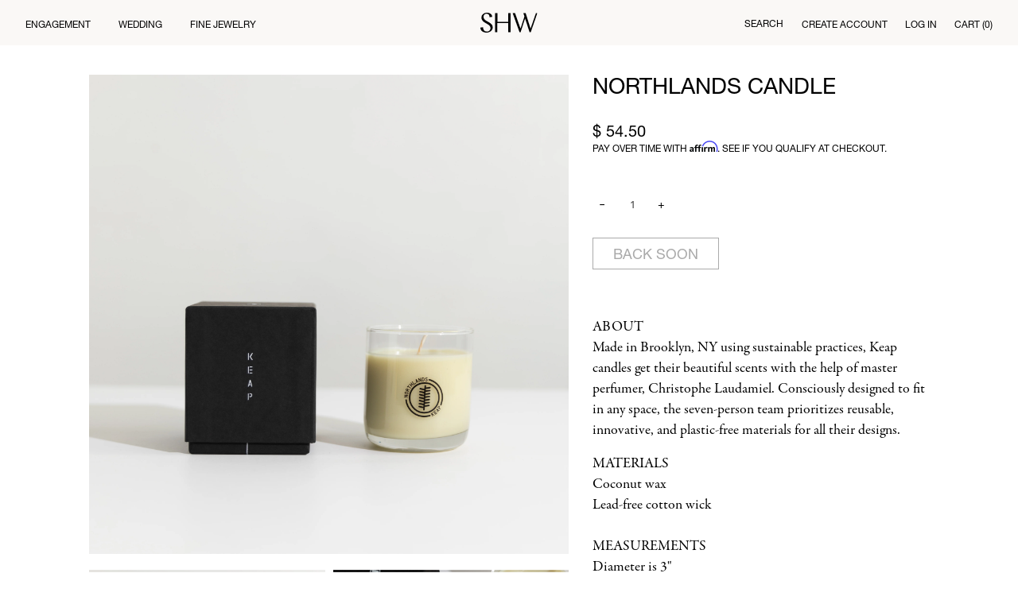

--- FILE ---
content_type: text/html; charset=utf-8
request_url: https://www.shwjewelry.com/collections/home-fragrances-and-accessories/products/northlands-candle
body_size: 20635
content:
<!doctype html>
<!--[if lt IE 7]><html class="no-js lt-ie9 lt-ie8 lt-ie7" lang="en"> <![endif]-->
<!--[if IE 7]><html class="no-js lt-ie9 lt-ie8" lang="en"> <![endif]-->
<!--[if IE 8]><html class="no-js lt-ie9" lang="en"> <![endif]-->
<!--[if IE 9 ]><html class="ie9 no-js"> <![endif]-->
<!--[if (gt IE 9)|!(IE)]><!--> <html class="no-js"> <!--<![endif]-->
<head>
  <script src="//www.shwjewelry.com/cdn/shop/t/22/assets/scripts.js?v=153377888014964978511688704327" type="text/javascript"></script>

  <style type="text/css">

  @import url("http://fast.fonts.net/lt/1.css?apiType=css&c=e422695f-16f5-4809-8c32-fce3415c36f3&fontids=721238");
  @font-face{
    font-family:"Avenir LT W01_65 Medium";
    src:url("Fonts/721238/212ab03d-5db2-4d6a-b94c-171cc702aa51.eot?#iefix");
    src:url("Fonts/721238/212ab03d-5db2-4d6a-b94c-171cc702aa51.eot?#iefix") format("eot"),url("https://cdn.shopify.com/s/files/1/0802/5135/files/e4d36745-a861-4a49-aa17-6510e67429d3.woff2?15248409756213879744") format("woff2"),url("https://cdn.shopify.com/s/files/1/0802/5135/files/2cac77ec-9bc0-4ee7-87e4-27650190744f.woff") format("woff"),url("Fonts/721238/aaf11848-aac2-4d09-9a9c-aac5ff7b8ff4.ttf") format("truetype"),url("Fonts/721238/294099f3-8d00-4676-afc5-5e9d8d43ad69.svg#294099f3-8d00-4676-afc5-5e9d8d43ad69") format("svg");
  }
  
  @import url("https://fast.fonts.net/lt/1.css?apiType=css&c=bf0bac25-654c-4e25-92c7-7bb914f9afab&fontids=5664085,5664093");
    @font-face{
        font-family:"Helvetica Neue LT";
        font-weight: 300;
        src:url("//www.shwjewelry.com/cdn/shop/t/22/assets/5664085cb0d1e8ae1114dbf82c2e948aba954c0.eot?%23iefix&v=6727802312203082821688704327");
        src:url("//www.shwjewelry.com/cdn/shop/t/22/assets/5664085cb0d1e8ae1114dbf82c2e948aba954c0.eot?%23iefix&v=6727802312203082821688704327") format("eot"),url("//www.shwjewelry.com/cdn/shop/t/22/assets/5664085f9c5199ea9964c0890421eb845bb7495.woff2?v=28937819356598887091688704327") format("woff2"),url("//www.shwjewelry.com/cdn/shop/t/22/assets/56640852a34f1f8d7014949b12d133c1c2636eb.woff?v=109280981403327438021688704327") format("woff"),url("//www.shwjewelry.com/cdn/shop/t/22/assets/5664085fdf10d5e4ce045e5a6c15eaff6cb1c11.ttf?v=66050115896601104711688704327") format("truetype");
    }
    @font-face{
        font-family:"Helvetica Neue LT";
        font-weight: 400;
        src:url("//www.shwjewelry.com/cdn/shop/t/22/assets/5664093522972a6586747ae82fca7cf9bd5d4d4.eot?%23iefix&v=172404107796485008721688704327");
        src:url("//www.shwjewelry.com/cdn/shop/t/22/assets/5664093522972a6586747ae82fca7cf9bd5d4d4.eot?%23iefix&v=172404107796485008721688704327") format("eot"),url("//www.shwjewelry.com/cdn/shop/t/22/assets/566409308b572532e0d4c129c57107f6c67bc49.woff2?v=35478977434480572181688704327") format("woff2"),url("//www.shwjewelry.com/cdn/shop/t/22/assets/566409308edde9dc27b4731a27fd6cd9b01cd06.woff?v=151573132717615292101688704327") format("woff"),url("//www.shwjewelry.com/cdn/shop/t/22/assets/56640938f4a1705214a4dd080b872252c37e688.ttf?v=50006085055011570181688704327") format("truetype");
    }

  </style>
  <!-- Basic page needs ================================================== -->
  <meta charset="utf-8">
  <meta http-equiv="X-UA-Compatible" content="IE=edge,chrome=1">

  
  <link rel="shortcut icon" href="//www.shwjewelry.com/cdn/shop/t/22/assets/favicon.png?v=134328339293827145031688704327" type="image/png" />
  

  <link rel="stylesheet" href="//maxcdn.bootstrapcdn.com/font-awesome/4.3.0/css/font-awesome.min.css">
  <!-- Title and description ================================================== -->
  <title>
    Northlands Candle &ndash; SHW 
  </title>

  
  <meta name="description" content="ABOUTMade in Brooklyn, NY using sustainable practices, Keap candles get their beautiful scents with the help of master perfumer, Christophe Laudamiel. Consciously designed to fit in any space, the seven-person team prioritizes reusable, innovative, and plastic-free materials for all their designs.   MATERIALSCoconut wa">
  

  <!-- Product meta ================================================== -->
  

  <meta property="og:type" content="product">
  <meta property="og:title" content="Northlands Candle">
  
  <meta property="og:image" content="http://www.shwjewelry.com/cdn/shop/products/10_01_2021_SHW0584_grande.jpg?v=1637072150">
  <meta property="og:image:secure_url" content="https://www.shwjewelry.com/cdn/shop/products/10_01_2021_SHW0584_grande.jpg?v=1637072150">
  
  <meta property="og:image" content="http://www.shwjewelry.com/cdn/shop/products/10_01_2021_SHW0591_grande.jpg?v=1637072146">
  <meta property="og:image:secure_url" content="https://www.shwjewelry.com/cdn/shop/products/10_01_2021_SHW0591_grande.jpg?v=1637072146">
  
  <meta property="og:price:amount" content="54.50">
  <meta property="og:price:currency" content="USD">


  <meta property="og:description" content="ABOUTMade in Brooklyn, NY using sustainable practices, Keap candles get their beautiful scents with the help of master perfumer, Christophe Laudamiel. Consciously designed to fit in any space, the seven-person team prioritizes reusable, innovative, and plastic-free materials for all their designs.   MATERIALSCoconut wa">

  <meta property="og:url" content="https://www.shwjewelry.com/products/northlands-candle">
  <meta property="og:site_name" content="SHW ">

  



  <meta name="twitter:site" content="@">


  <meta name="twitter:card" content="product">
  <meta name="twitter:title" content="Northlands Candle">
  <meta name="twitter:description" content="ABOUTMade in Brooklyn, NY using sustainable practices, Keap candles get their beautiful scents with the help of master perfumer, Christophe Laudamiel. Consciously designed to fit in any space, the seven-person team prioritizes reusable, innovative, and plastic-free materials for all their designs.  
MATERIALSCoconut waxLead-free cotton wickMEASUREMENTS Diameter is 3&quot;Height is 3.25&quot;Holds 7.4oz
DETAILSHints of north american fir, pine needles, absinthe, white must, nutmeg, and cinnamonBurns for up to 45 hoursFor a cleaner burn, trim wick before each useComes with a dust-cover that doubles as a coaster, matches, and a boxGlass tumbler is reusable, place your finished candle in the freezer overnight and remaining residue will easily pop-out Hand-poured in Brooklyn, NY
See more by Keap">
  <meta name="twitter:image" content="https://www.shwjewelry.com/cdn/shop/products/10_01_2021_SHW0584_medium.jpg?v=1637072150">
  <meta name="twitter:image:width" content="240">
  <meta name="twitter:image:height" content="240">
  <meta name="twitter:label1" content="Price">
  <meta name="twitter:data1" content="$ 54.50 USD">
  
  <meta name="twitter:label2" content="Brand">
  <meta name="twitter:data2" content="Keap">
  



  <!-- Helpers ================================================== -->
  <link rel="canonical" href="https://www.shwjewelry.com/products/northlands-candle">
  <meta name="viewport" content="width=device-width,initial-scale=1">

  

  
  <!-- Ajaxify Cart Plugin ================================================== -->
  <link href="//www.shwjewelry.com/cdn/shop/t/22/assets/ajaxify.scss.css?v=65504222009081855711688704327" rel="stylesheet" type="text/css" media="all" />
  

  <!-- CSS ================================================== -->
  <link href="//www.shwjewelry.com/cdn/shop/t/22/assets/timber.scss.css?v=102282283622789972861688704327" rel="stylesheet" type="text/css" media="all" />
  
  
  
  <link href="//fonts.googleapis.com/css?family=Open+Sans:400,700" rel="stylesheet" type="text/css" media="all" />


  


  
    
    
    <link href="//fonts.googleapis.com/css?family=Source+Sans+Pro:600" rel="stylesheet" type="text/css" media="all" />
  



  <!-- Header hook for plugins ================================================== -->
  <script>window.performance && window.performance.mark && window.performance.mark('shopify.content_for_header.start');</script><meta name="google-site-verification" content="VXsNSS28Vs2Io1iGsOsGHpZVx2bk75FprXrQJKV8hhI">
<meta name="google-site-verification" content="TcVRezYn48SoFzb0j1hCtZxL8UYMbSNpDVd-3PncZ9w">
<meta name="facebook-domain-verification" content="21eg18i3p6n6tj6fmdndohxz96d6wz">
<meta id="shopify-digital-wallet" name="shopify-digital-wallet" content="/8025135/digital_wallets/dialog">
<meta name="shopify-checkout-api-token" content="e85a0428d03d40a4fcd17ecb64409a7c">
<meta id="in-context-paypal-metadata" data-shop-id="8025135" data-venmo-supported="false" data-environment="production" data-locale="en_US" data-paypal-v4="true" data-currency="USD">
<link rel="alternate" type="application/json+oembed" href="https://www.shwjewelry.com/products/northlands-candle.oembed">
<script async="async" src="/checkouts/internal/preloads.js?locale=en-US"></script>
<link rel="preconnect" href="https://shop.app" crossorigin="anonymous">
<script async="async" src="https://shop.app/checkouts/internal/preloads.js?locale=en-US&shop_id=8025135" crossorigin="anonymous"></script>
<script id="apple-pay-shop-capabilities" type="application/json">{"shopId":8025135,"countryCode":"US","currencyCode":"USD","merchantCapabilities":["supports3DS"],"merchantId":"gid:\/\/shopify\/Shop\/8025135","merchantName":"SHW ","requiredBillingContactFields":["postalAddress","email","phone"],"requiredShippingContactFields":["postalAddress","email","phone"],"shippingType":"shipping","supportedNetworks":["visa","masterCard","amex","discover","elo","jcb"],"total":{"type":"pending","label":"SHW ","amount":"1.00"},"shopifyPaymentsEnabled":true,"supportsSubscriptions":true}</script>
<script id="shopify-features" type="application/json">{"accessToken":"e85a0428d03d40a4fcd17ecb64409a7c","betas":["rich-media-storefront-analytics"],"domain":"www.shwjewelry.com","predictiveSearch":true,"shopId":8025135,"locale":"en"}</script>
<script>var Shopify = Shopify || {};
Shopify.shop = "still-house-a.myshopify.com";
Shopify.locale = "en";
Shopify.currency = {"active":"USD","rate":"1.0"};
Shopify.country = "US";
Shopify.theme = {"name":"RV: Development (Rebranding and Redesign)","id":124970401881,"schema_name":null,"schema_version":null,"theme_store_id":null,"role":"main"};
Shopify.theme.handle = "null";
Shopify.theme.style = {"id":null,"handle":null};
Shopify.cdnHost = "www.shwjewelry.com/cdn";
Shopify.routes = Shopify.routes || {};
Shopify.routes.root = "/";</script>
<script type="module">!function(o){(o.Shopify=o.Shopify||{}).modules=!0}(window);</script>
<script>!function(o){function n(){var o=[];function n(){o.push(Array.prototype.slice.apply(arguments))}return n.q=o,n}var t=o.Shopify=o.Shopify||{};t.loadFeatures=n(),t.autoloadFeatures=n()}(window);</script>
<script>
  window.ShopifyPay = window.ShopifyPay || {};
  window.ShopifyPay.apiHost = "shop.app\/pay";
  window.ShopifyPay.redirectState = null;
</script>
<script id="shop-js-analytics" type="application/json">{"pageType":"product"}</script>
<script defer="defer" async type="module" src="//www.shwjewelry.com/cdn/shopifycloud/shop-js/modules/v2/client.init-shop-cart-sync_BN7fPSNr.en.esm.js"></script>
<script defer="defer" async type="module" src="//www.shwjewelry.com/cdn/shopifycloud/shop-js/modules/v2/chunk.common_Cbph3Kss.esm.js"></script>
<script defer="defer" async type="module" src="//www.shwjewelry.com/cdn/shopifycloud/shop-js/modules/v2/chunk.modal_DKumMAJ1.esm.js"></script>
<script type="module">
  await import("//www.shwjewelry.com/cdn/shopifycloud/shop-js/modules/v2/client.init-shop-cart-sync_BN7fPSNr.en.esm.js");
await import("//www.shwjewelry.com/cdn/shopifycloud/shop-js/modules/v2/chunk.common_Cbph3Kss.esm.js");
await import("//www.shwjewelry.com/cdn/shopifycloud/shop-js/modules/v2/chunk.modal_DKumMAJ1.esm.js");

  window.Shopify.SignInWithShop?.initShopCartSync?.({"fedCMEnabled":true,"windoidEnabled":true});

</script>
<script>
  window.Shopify = window.Shopify || {};
  if (!window.Shopify.featureAssets) window.Shopify.featureAssets = {};
  window.Shopify.featureAssets['shop-js'] = {"shop-cart-sync":["modules/v2/client.shop-cart-sync_CJVUk8Jm.en.esm.js","modules/v2/chunk.common_Cbph3Kss.esm.js","modules/v2/chunk.modal_DKumMAJ1.esm.js"],"init-fed-cm":["modules/v2/client.init-fed-cm_7Fvt41F4.en.esm.js","modules/v2/chunk.common_Cbph3Kss.esm.js","modules/v2/chunk.modal_DKumMAJ1.esm.js"],"init-shop-email-lookup-coordinator":["modules/v2/client.init-shop-email-lookup-coordinator_Cc088_bR.en.esm.js","modules/v2/chunk.common_Cbph3Kss.esm.js","modules/v2/chunk.modal_DKumMAJ1.esm.js"],"init-windoid":["modules/v2/client.init-windoid_hPopwJRj.en.esm.js","modules/v2/chunk.common_Cbph3Kss.esm.js","modules/v2/chunk.modal_DKumMAJ1.esm.js"],"shop-button":["modules/v2/client.shop-button_B0jaPSNF.en.esm.js","modules/v2/chunk.common_Cbph3Kss.esm.js","modules/v2/chunk.modal_DKumMAJ1.esm.js"],"shop-cash-offers":["modules/v2/client.shop-cash-offers_DPIskqss.en.esm.js","modules/v2/chunk.common_Cbph3Kss.esm.js","modules/v2/chunk.modal_DKumMAJ1.esm.js"],"shop-toast-manager":["modules/v2/client.shop-toast-manager_CK7RT69O.en.esm.js","modules/v2/chunk.common_Cbph3Kss.esm.js","modules/v2/chunk.modal_DKumMAJ1.esm.js"],"init-shop-cart-sync":["modules/v2/client.init-shop-cart-sync_BN7fPSNr.en.esm.js","modules/v2/chunk.common_Cbph3Kss.esm.js","modules/v2/chunk.modal_DKumMAJ1.esm.js"],"init-customer-accounts-sign-up":["modules/v2/client.init-customer-accounts-sign-up_CfPf4CXf.en.esm.js","modules/v2/client.shop-login-button_DeIztwXF.en.esm.js","modules/v2/chunk.common_Cbph3Kss.esm.js","modules/v2/chunk.modal_DKumMAJ1.esm.js"],"pay-button":["modules/v2/client.pay-button_CgIwFSYN.en.esm.js","modules/v2/chunk.common_Cbph3Kss.esm.js","modules/v2/chunk.modal_DKumMAJ1.esm.js"],"init-customer-accounts":["modules/v2/client.init-customer-accounts_DQ3x16JI.en.esm.js","modules/v2/client.shop-login-button_DeIztwXF.en.esm.js","modules/v2/chunk.common_Cbph3Kss.esm.js","modules/v2/chunk.modal_DKumMAJ1.esm.js"],"avatar":["modules/v2/client.avatar_BTnouDA3.en.esm.js"],"init-shop-for-new-customer-accounts":["modules/v2/client.init-shop-for-new-customer-accounts_CsZy_esa.en.esm.js","modules/v2/client.shop-login-button_DeIztwXF.en.esm.js","modules/v2/chunk.common_Cbph3Kss.esm.js","modules/v2/chunk.modal_DKumMAJ1.esm.js"],"shop-follow-button":["modules/v2/client.shop-follow-button_BRMJjgGd.en.esm.js","modules/v2/chunk.common_Cbph3Kss.esm.js","modules/v2/chunk.modal_DKumMAJ1.esm.js"],"checkout-modal":["modules/v2/client.checkout-modal_B9Drz_yf.en.esm.js","modules/v2/chunk.common_Cbph3Kss.esm.js","modules/v2/chunk.modal_DKumMAJ1.esm.js"],"shop-login-button":["modules/v2/client.shop-login-button_DeIztwXF.en.esm.js","modules/v2/chunk.common_Cbph3Kss.esm.js","modules/v2/chunk.modal_DKumMAJ1.esm.js"],"lead-capture":["modules/v2/client.lead-capture_DXYzFM3R.en.esm.js","modules/v2/chunk.common_Cbph3Kss.esm.js","modules/v2/chunk.modal_DKumMAJ1.esm.js"],"shop-login":["modules/v2/client.shop-login_CA5pJqmO.en.esm.js","modules/v2/chunk.common_Cbph3Kss.esm.js","modules/v2/chunk.modal_DKumMAJ1.esm.js"],"payment-terms":["modules/v2/client.payment-terms_BxzfvcZJ.en.esm.js","modules/v2/chunk.common_Cbph3Kss.esm.js","modules/v2/chunk.modal_DKumMAJ1.esm.js"]};
</script>
<script>(function() {
  var isLoaded = false;
  function asyncLoad() {
    if (isLoaded) return;
    isLoaded = true;
    var urls = ["https:\/\/chimpstatic.com\/mcjs-connected\/js\/users\/d93c1ae1b0fd942404f606d96\/2be9fd427436d7aa474c786f7.js?shop=still-house-a.myshopify.com","https:\/\/static.klaviyo.com\/onsite\/js\/klaviyo.js?company_id=WmMWdt\u0026shop=still-house-a.myshopify.com","https:\/\/static.klaviyo.com\/onsite\/js\/klaviyo.js?company_id=WmMWdt\u0026shop=still-house-a.myshopify.com","https:\/\/chimpstatic.com\/mcjs-connected\/js\/users\/d93c1ae1b0fd942404f606d96\/25a58561f925b92cd4d084f5c.js?shop=still-house-a.myshopify.com","https:\/\/cdn.popt.in\/pixel.js?id=68a3eb1229b09\u0026shop=still-house-a.myshopify.com","https:\/\/static.shareasale.com\/json\/shopify\/deduplication.js?shop=still-house-a.myshopify.com","https:\/\/static.shareasale.com\/json\/shopify\/shareasale-tracking.js?sasmid=125720\u0026ssmtid=19038\u0026shop=still-house-a.myshopify.com","https:\/\/cdn.shopify.com\/s\/files\/1\/0802\/5135\/t\/22\/assets\/affirmShopify.js?v=1731693005\u0026shop=still-house-a.myshopify.com","https:\/\/a.mailmunch.co\/widgets\/site-785346-3cd4fc1401f79bdb79b3b20353f1135970b2ba04.js?shop=still-house-a.myshopify.com"];
    for (var i = 0; i < urls.length; i++) {
      var s = document.createElement('script');
      s.type = 'text/javascript';
      s.async = true;
      s.src = urls[i];
      var x = document.getElementsByTagName('script')[0];
      x.parentNode.insertBefore(s, x);
    }
  };
  if(window.attachEvent) {
    window.attachEvent('onload', asyncLoad);
  } else {
    window.addEventListener('load', asyncLoad, false);
  }
})();</script>
<script id="__st">var __st={"a":8025135,"offset":-18000,"reqid":"3fc0a8d1-7fbc-42e9-a8df-dce5544790fd-1769998293","pageurl":"www.shwjewelry.com\/collections\/home-fragrances-and-accessories\/products\/northlands-candle","u":"5c2d960b3259","p":"product","rtyp":"product","rid":6830845034585};</script>
<script>window.ShopifyPaypalV4VisibilityTracking = true;</script>
<script id="captcha-bootstrap">!function(){'use strict';const t='contact',e='account',n='new_comment',o=[[t,t],['blogs',n],['comments',n],[t,'customer']],c=[[e,'customer_login'],[e,'guest_login'],[e,'recover_customer_password'],[e,'create_customer']],r=t=>t.map((([t,e])=>`form[action*='/${t}']:not([data-nocaptcha='true']) input[name='form_type'][value='${e}']`)).join(','),a=t=>()=>t?[...document.querySelectorAll(t)].map((t=>t.form)):[];function s(){const t=[...o],e=r(t);return a(e)}const i='password',u='form_key',d=['recaptcha-v3-token','g-recaptcha-response','h-captcha-response',i],f=()=>{try{return window.sessionStorage}catch{return}},m='__shopify_v',_=t=>t.elements[u];function p(t,e,n=!1){try{const o=window.sessionStorage,c=JSON.parse(o.getItem(e)),{data:r}=function(t){const{data:e,action:n}=t;return t[m]||n?{data:e,action:n}:{data:t,action:n}}(c);for(const[e,n]of Object.entries(r))t.elements[e]&&(t.elements[e].value=n);n&&o.removeItem(e)}catch(o){console.error('form repopulation failed',{error:o})}}const l='form_type',E='cptcha';function T(t){t.dataset[E]=!0}const w=window,h=w.document,L='Shopify',v='ce_forms',y='captcha';let A=!1;((t,e)=>{const n=(g='f06e6c50-85a8-45c8-87d0-21a2b65856fe',I='https://cdn.shopify.com/shopifycloud/storefront-forms-hcaptcha/ce_storefront_forms_captcha_hcaptcha.v1.5.2.iife.js',D={infoText:'Protected by hCaptcha',privacyText:'Privacy',termsText:'Terms'},(t,e,n)=>{const o=w[L][v],c=o.bindForm;if(c)return c(t,g,e,D).then(n);var r;o.q.push([[t,g,e,D],n]),r=I,A||(h.body.append(Object.assign(h.createElement('script'),{id:'captcha-provider',async:!0,src:r})),A=!0)});var g,I,D;w[L]=w[L]||{},w[L][v]=w[L][v]||{},w[L][v].q=[],w[L][y]=w[L][y]||{},w[L][y].protect=function(t,e){n(t,void 0,e),T(t)},Object.freeze(w[L][y]),function(t,e,n,w,h,L){const[v,y,A,g]=function(t,e,n){const i=e?o:[],u=t?c:[],d=[...i,...u],f=r(d),m=r(i),_=r(d.filter((([t,e])=>n.includes(e))));return[a(f),a(m),a(_),s()]}(w,h,L),I=t=>{const e=t.target;return e instanceof HTMLFormElement?e:e&&e.form},D=t=>v().includes(t);t.addEventListener('submit',(t=>{const e=I(t);if(!e)return;const n=D(e)&&!e.dataset.hcaptchaBound&&!e.dataset.recaptchaBound,o=_(e),c=g().includes(e)&&(!o||!o.value);(n||c)&&t.preventDefault(),c&&!n&&(function(t){try{if(!f())return;!function(t){const e=f();if(!e)return;const n=_(t);if(!n)return;const o=n.value;o&&e.removeItem(o)}(t);const e=Array.from(Array(32),(()=>Math.random().toString(36)[2])).join('');!function(t,e){_(t)||t.append(Object.assign(document.createElement('input'),{type:'hidden',name:u})),t.elements[u].value=e}(t,e),function(t,e){const n=f();if(!n)return;const o=[...t.querySelectorAll(`input[type='${i}']`)].map((({name:t})=>t)),c=[...d,...o],r={};for(const[a,s]of new FormData(t).entries())c.includes(a)||(r[a]=s);n.setItem(e,JSON.stringify({[m]:1,action:t.action,data:r}))}(t,e)}catch(e){console.error('failed to persist form',e)}}(e),e.submit())}));const S=(t,e)=>{t&&!t.dataset[E]&&(n(t,e.some((e=>e===t))),T(t))};for(const o of['focusin','change'])t.addEventListener(o,(t=>{const e=I(t);D(e)&&S(e,y())}));const B=e.get('form_key'),M=e.get(l),P=B&&M;t.addEventListener('DOMContentLoaded',(()=>{const t=y();if(P)for(const e of t)e.elements[l].value===M&&p(e,B);[...new Set([...A(),...v().filter((t=>'true'===t.dataset.shopifyCaptcha))])].forEach((e=>S(e,t)))}))}(h,new URLSearchParams(w.location.search),n,t,e,['guest_login'])})(!0,!0)}();</script>
<script integrity="sha256-4kQ18oKyAcykRKYeNunJcIwy7WH5gtpwJnB7kiuLZ1E=" data-source-attribution="shopify.loadfeatures" defer="defer" src="//www.shwjewelry.com/cdn/shopifycloud/storefront/assets/storefront/load_feature-a0a9edcb.js" crossorigin="anonymous"></script>
<script crossorigin="anonymous" defer="defer" src="//www.shwjewelry.com/cdn/shopifycloud/storefront/assets/shopify_pay/storefront-65b4c6d7.js?v=20250812"></script>
<script data-source-attribution="shopify.dynamic_checkout.dynamic.init">var Shopify=Shopify||{};Shopify.PaymentButton=Shopify.PaymentButton||{isStorefrontPortableWallets:!0,init:function(){window.Shopify.PaymentButton.init=function(){};var t=document.createElement("script");t.src="https://www.shwjewelry.com/cdn/shopifycloud/portable-wallets/latest/portable-wallets.en.js",t.type="module",document.head.appendChild(t)}};
</script>
<script data-source-attribution="shopify.dynamic_checkout.buyer_consent">
  function portableWalletsHideBuyerConsent(e){var t=document.getElementById("shopify-buyer-consent"),n=document.getElementById("shopify-subscription-policy-button");t&&n&&(t.classList.add("hidden"),t.setAttribute("aria-hidden","true"),n.removeEventListener("click",e))}function portableWalletsShowBuyerConsent(e){var t=document.getElementById("shopify-buyer-consent"),n=document.getElementById("shopify-subscription-policy-button");t&&n&&(t.classList.remove("hidden"),t.removeAttribute("aria-hidden"),n.addEventListener("click",e))}window.Shopify?.PaymentButton&&(window.Shopify.PaymentButton.hideBuyerConsent=portableWalletsHideBuyerConsent,window.Shopify.PaymentButton.showBuyerConsent=portableWalletsShowBuyerConsent);
</script>
<script data-source-attribution="shopify.dynamic_checkout.cart.bootstrap">document.addEventListener("DOMContentLoaded",(function(){function t(){return document.querySelector("shopify-accelerated-checkout-cart, shopify-accelerated-checkout")}if(t())Shopify.PaymentButton.init();else{new MutationObserver((function(e,n){t()&&(Shopify.PaymentButton.init(),n.disconnect())})).observe(document.body,{childList:!0,subtree:!0})}}));
</script>
<link id="shopify-accelerated-checkout-styles" rel="stylesheet" media="screen" href="https://www.shwjewelry.com/cdn/shopifycloud/portable-wallets/latest/accelerated-checkout-backwards-compat.css" crossorigin="anonymous">
<style id="shopify-accelerated-checkout-cart">
        #shopify-buyer-consent {
  margin-top: 1em;
  display: inline-block;
  width: 100%;
}

#shopify-buyer-consent.hidden {
  display: none;
}

#shopify-subscription-policy-button {
  background: none;
  border: none;
  padding: 0;
  text-decoration: underline;
  font-size: inherit;
  cursor: pointer;
}

#shopify-subscription-policy-button::before {
  box-shadow: none;
}

      </style>
<script id="sections-script" data-sections="product-section" defer="defer" src="//www.shwjewelry.com/cdn/shop/t/22/compiled_assets/scripts.js?v=18668"></script>
<script>window.performance && window.performance.mark && window.performance.mark('shopify.content_for_header.end');</script>

  

<!--[if lt IE 9]>
<script src="//html5shiv.googlecode.com/svn/trunk/html5.js" type="text/javascript"></script>
<script src="//www.shwjewelry.com/cdn/shop/t/22/assets/respond.min.js?v=52248677837542619231688704327" type="text/javascript"></script>
<link href="//www.shwjewelry.com/cdn/shop/t/22/assets/respond-proxy.html" id="respond-proxy" rel="respond-proxy" />
<link href="//www.shwjewelry.com/search?q=b53069edb555eaeed158d29617cdaaa1" id="respond-redirect" rel="respond-redirect" />
<script src="//www.shwjewelry.com/search?q=b53069edb555eaeed158d29617cdaaa1" type="text/javascript"></script>
<![endif]-->



  

  <script src="//ajax.googleapis.com/ajax/libs/jquery/1.11.0/jquery.min.js" type="text/javascript"></script>
  <script src="//www.shwjewelry.com/cdn/shop/t/22/assets/modernizr.min.js?v=26620055551102246001688704327" type="text/javascript"></script>

  <meta name="p:domain_verify" content="9627f81769e7e1947496ae1b44ead518"/>
  
  <link href="//www.shwjewelry.com/cdn/shop/t/22/assets/custom.scss.css?v=9973970258216001001689230515" rel="stylesheet" type="text/css" media="all" />
  <link href="//www.shwjewelry.com/cdn/shop/t/22/assets/theme.css?v=31335393271963188021689056491" rel="stylesheet" type="text/css" media="all" />
  <link href="//www.shwjewelry.com/cdn/shop/t/22/assets/override.css?v=92484920784552648251693214607" rel="stylesheet" type="text/css" media="all" />

  <link href="https://use.typekit.net/zot1bcr.css" rel="stylesheet" type="text/css" media="all" />

  <meta name="p:domain_verify" content="2081a918491e6efa965dc60adb2c7bd1"/>
  
  <link rel="stylesheet" type="text/css" href="https://cdnjs.cloudflare.com/ajax/libs/slick-carousel/1.8.1/slick.min.css"/>
  <link rel="stylesheet" type="text/css" href="https://cdnjs.cloudflare.com/ajax/libs/slick-carousel/1.8.1/slick-theme.min.css"/>
  <script type="text/javascript" src="https://cdnjs.cloudflare.com/ajax/libs/slick-carousel/1.8.1/slick.min.js"></script>
  
<link href="https://monorail-edge.shopifysvc.com" rel="dns-prefetch">
<script>(function(){if ("sendBeacon" in navigator && "performance" in window) {try {var session_token_from_headers = performance.getEntriesByType('navigation')[0].serverTiming.find(x => x.name == '_s').description;} catch {var session_token_from_headers = undefined;}var session_cookie_matches = document.cookie.match(/_shopify_s=([^;]*)/);var session_token_from_cookie = session_cookie_matches && session_cookie_matches.length === 2 ? session_cookie_matches[1] : "";var session_token = session_token_from_headers || session_token_from_cookie || "";function handle_abandonment_event(e) {var entries = performance.getEntries().filter(function(entry) {return /monorail-edge.shopifysvc.com/.test(entry.name);});if (!window.abandonment_tracked && entries.length === 0) {window.abandonment_tracked = true;var currentMs = Date.now();var navigation_start = performance.timing.navigationStart;var payload = {shop_id: 8025135,url: window.location.href,navigation_start,duration: currentMs - navigation_start,session_token,page_type: "product"};window.navigator.sendBeacon("https://monorail-edge.shopifysvc.com/v1/produce", JSON.stringify({schema_id: "online_store_buyer_site_abandonment/1.1",payload: payload,metadata: {event_created_at_ms: currentMs,event_sent_at_ms: currentMs}}));}}window.addEventListener('pagehide', handle_abandonment_event);}}());</script>
<script id="web-pixels-manager-setup">(function e(e,d,r,n,o){if(void 0===o&&(o={}),!Boolean(null===(a=null===(i=window.Shopify)||void 0===i?void 0:i.analytics)||void 0===a?void 0:a.replayQueue)){var i,a;window.Shopify=window.Shopify||{};var t=window.Shopify;t.analytics=t.analytics||{};var s=t.analytics;s.replayQueue=[],s.publish=function(e,d,r){return s.replayQueue.push([e,d,r]),!0};try{self.performance.mark("wpm:start")}catch(e){}var l=function(){var e={modern:/Edge?\/(1{2}[4-9]|1[2-9]\d|[2-9]\d{2}|\d{4,})\.\d+(\.\d+|)|Firefox\/(1{2}[4-9]|1[2-9]\d|[2-9]\d{2}|\d{4,})\.\d+(\.\d+|)|Chrom(ium|e)\/(9{2}|\d{3,})\.\d+(\.\d+|)|(Maci|X1{2}).+ Version\/(15\.\d+|(1[6-9]|[2-9]\d|\d{3,})\.\d+)([,.]\d+|)( \(\w+\)|)( Mobile\/\w+|) Safari\/|Chrome.+OPR\/(9{2}|\d{3,})\.\d+\.\d+|(CPU[ +]OS|iPhone[ +]OS|CPU[ +]iPhone|CPU IPhone OS|CPU iPad OS)[ +]+(15[._]\d+|(1[6-9]|[2-9]\d|\d{3,})[._]\d+)([._]\d+|)|Android:?[ /-](13[3-9]|1[4-9]\d|[2-9]\d{2}|\d{4,})(\.\d+|)(\.\d+|)|Android.+Firefox\/(13[5-9]|1[4-9]\d|[2-9]\d{2}|\d{4,})\.\d+(\.\d+|)|Android.+Chrom(ium|e)\/(13[3-9]|1[4-9]\d|[2-9]\d{2}|\d{4,})\.\d+(\.\d+|)|SamsungBrowser\/([2-9]\d|\d{3,})\.\d+/,legacy:/Edge?\/(1[6-9]|[2-9]\d|\d{3,})\.\d+(\.\d+|)|Firefox\/(5[4-9]|[6-9]\d|\d{3,})\.\d+(\.\d+|)|Chrom(ium|e)\/(5[1-9]|[6-9]\d|\d{3,})\.\d+(\.\d+|)([\d.]+$|.*Safari\/(?![\d.]+ Edge\/[\d.]+$))|(Maci|X1{2}).+ Version\/(10\.\d+|(1[1-9]|[2-9]\d|\d{3,})\.\d+)([,.]\d+|)( \(\w+\)|)( Mobile\/\w+|) Safari\/|Chrome.+OPR\/(3[89]|[4-9]\d|\d{3,})\.\d+\.\d+|(CPU[ +]OS|iPhone[ +]OS|CPU[ +]iPhone|CPU IPhone OS|CPU iPad OS)[ +]+(10[._]\d+|(1[1-9]|[2-9]\d|\d{3,})[._]\d+)([._]\d+|)|Android:?[ /-](13[3-9]|1[4-9]\d|[2-9]\d{2}|\d{4,})(\.\d+|)(\.\d+|)|Mobile Safari.+OPR\/([89]\d|\d{3,})\.\d+\.\d+|Android.+Firefox\/(13[5-9]|1[4-9]\d|[2-9]\d{2}|\d{4,})\.\d+(\.\d+|)|Android.+Chrom(ium|e)\/(13[3-9]|1[4-9]\d|[2-9]\d{2}|\d{4,})\.\d+(\.\d+|)|Android.+(UC? ?Browser|UCWEB|U3)[ /]?(15\.([5-9]|\d{2,})|(1[6-9]|[2-9]\d|\d{3,})\.\d+)\.\d+|SamsungBrowser\/(5\.\d+|([6-9]|\d{2,})\.\d+)|Android.+MQ{2}Browser\/(14(\.(9|\d{2,})|)|(1[5-9]|[2-9]\d|\d{3,})(\.\d+|))(\.\d+|)|K[Aa][Ii]OS\/(3\.\d+|([4-9]|\d{2,})\.\d+)(\.\d+|)/},d=e.modern,r=e.legacy,n=navigator.userAgent;return n.match(d)?"modern":n.match(r)?"legacy":"unknown"}(),u="modern"===l?"modern":"legacy",c=(null!=n?n:{modern:"",legacy:""})[u],f=function(e){return[e.baseUrl,"/wpm","/b",e.hashVersion,"modern"===e.buildTarget?"m":"l",".js"].join("")}({baseUrl:d,hashVersion:r,buildTarget:u}),m=function(e){var d=e.version,r=e.bundleTarget,n=e.surface,o=e.pageUrl,i=e.monorailEndpoint;return{emit:function(e){var a=e.status,t=e.errorMsg,s=(new Date).getTime(),l=JSON.stringify({metadata:{event_sent_at_ms:s},events:[{schema_id:"web_pixels_manager_load/3.1",payload:{version:d,bundle_target:r,page_url:o,status:a,surface:n,error_msg:t},metadata:{event_created_at_ms:s}}]});if(!i)return console&&console.warn&&console.warn("[Web Pixels Manager] No Monorail endpoint provided, skipping logging."),!1;try{return self.navigator.sendBeacon.bind(self.navigator)(i,l)}catch(e){}var u=new XMLHttpRequest;try{return u.open("POST",i,!0),u.setRequestHeader("Content-Type","text/plain"),u.send(l),!0}catch(e){return console&&console.warn&&console.warn("[Web Pixels Manager] Got an unhandled error while logging to Monorail."),!1}}}}({version:r,bundleTarget:l,surface:e.surface,pageUrl:self.location.href,monorailEndpoint:e.monorailEndpoint});try{o.browserTarget=l,function(e){var d=e.src,r=e.async,n=void 0===r||r,o=e.onload,i=e.onerror,a=e.sri,t=e.scriptDataAttributes,s=void 0===t?{}:t,l=document.createElement("script"),u=document.querySelector("head"),c=document.querySelector("body");if(l.async=n,l.src=d,a&&(l.integrity=a,l.crossOrigin="anonymous"),s)for(var f in s)if(Object.prototype.hasOwnProperty.call(s,f))try{l.dataset[f]=s[f]}catch(e){}if(o&&l.addEventListener("load",o),i&&l.addEventListener("error",i),u)u.appendChild(l);else{if(!c)throw new Error("Did not find a head or body element to append the script");c.appendChild(l)}}({src:f,async:!0,onload:function(){if(!function(){var e,d;return Boolean(null===(d=null===(e=window.Shopify)||void 0===e?void 0:e.analytics)||void 0===d?void 0:d.initialized)}()){var d=window.webPixelsManager.init(e)||void 0;if(d){var r=window.Shopify.analytics;r.replayQueue.forEach((function(e){var r=e[0],n=e[1],o=e[2];d.publishCustomEvent(r,n,o)})),r.replayQueue=[],r.publish=d.publishCustomEvent,r.visitor=d.visitor,r.initialized=!0}}},onerror:function(){return m.emit({status:"failed",errorMsg:"".concat(f," has failed to load")})},sri:function(e){var d=/^sha384-[A-Za-z0-9+/=]+$/;return"string"==typeof e&&d.test(e)}(c)?c:"",scriptDataAttributes:o}),m.emit({status:"loading"})}catch(e){m.emit({status:"failed",errorMsg:(null==e?void 0:e.message)||"Unknown error"})}}})({shopId: 8025135,storefrontBaseUrl: "https://www.shwjewelry.com",extensionsBaseUrl: "https://extensions.shopifycdn.com/cdn/shopifycloud/web-pixels-manager",monorailEndpoint: "https://monorail-edge.shopifysvc.com/unstable/produce_batch",surface: "storefront-renderer",enabledBetaFlags: ["2dca8a86"],webPixelsConfigList: [{"id":"912162905","configuration":"{\"masterTagID\":\"19038\",\"merchantID\":\"125720\",\"appPath\":\"https:\/\/daedalus.shareasale.com\",\"storeID\":\"NaN\",\"xTypeMode\":\"NaN\",\"xTypeValue\":\"NaN\",\"channelDedup\":\"NaN\"}","eventPayloadVersion":"v1","runtimeContext":"STRICT","scriptVersion":"f300cca684872f2df140f714437af558","type":"APP","apiClientId":4929191,"privacyPurposes":["ANALYTICS","MARKETING"],"dataSharingAdjustments":{"protectedCustomerApprovalScopes":["read_customer_personal_data"]}},{"id":"403177561","configuration":"{\"config\":\"{\\\"pixel_id\\\":\\\"AW-616107013\\\",\\\"target_country\\\":\\\"US\\\",\\\"gtag_events\\\":[{\\\"type\\\":\\\"search\\\",\\\"action_label\\\":\\\"AW-616107013\\\/CJbKCOvu3tYBEIWY5KUC\\\"},{\\\"type\\\":\\\"begin_checkout\\\",\\\"action_label\\\":\\\"AW-616107013\\\/uDORCOju3tYBEIWY5KUC\\\"},{\\\"type\\\":\\\"view_item\\\",\\\"action_label\\\":[\\\"AW-616107013\\\/dO7GCOLu3tYBEIWY5KUC\\\",\\\"MC-VV96YK7NGV\\\"]},{\\\"type\\\":\\\"purchase\\\",\\\"action_label\\\":[\\\"AW-616107013\\\/xW3zCN_u3tYBEIWY5KUC\\\",\\\"MC-VV96YK7NGV\\\"]},{\\\"type\\\":\\\"page_view\\\",\\\"action_label\\\":[\\\"AW-616107013\\\/K4iSCNzu3tYBEIWY5KUC\\\",\\\"MC-VV96YK7NGV\\\"]},{\\\"type\\\":\\\"add_payment_info\\\",\\\"action_label\\\":\\\"AW-616107013\\\/PeHpCO7u3tYBEIWY5KUC\\\"},{\\\"type\\\":\\\"add_to_cart\\\",\\\"action_label\\\":\\\"AW-616107013\\\/txCDCOXu3tYBEIWY5KUC\\\"}],\\\"enable_monitoring_mode\\\":false}\"}","eventPayloadVersion":"v1","runtimeContext":"OPEN","scriptVersion":"b2a88bafab3e21179ed38636efcd8a93","type":"APP","apiClientId":1780363,"privacyPurposes":[],"dataSharingAdjustments":{"protectedCustomerApprovalScopes":["read_customer_address","read_customer_email","read_customer_name","read_customer_personal_data","read_customer_phone"]}},{"id":"192577625","configuration":"{\"pixel_id\":\"5141306055920891\",\"pixel_type\":\"facebook_pixel\",\"metaapp_system_user_token\":\"-\"}","eventPayloadVersion":"v1","runtimeContext":"OPEN","scriptVersion":"ca16bc87fe92b6042fbaa3acc2fbdaa6","type":"APP","apiClientId":2329312,"privacyPurposes":["ANALYTICS","MARKETING","SALE_OF_DATA"],"dataSharingAdjustments":{"protectedCustomerApprovalScopes":["read_customer_address","read_customer_email","read_customer_name","read_customer_personal_data","read_customer_phone"]}},{"id":"77594713","configuration":"{\"tagID\":\"2614263044006\"}","eventPayloadVersion":"v1","runtimeContext":"STRICT","scriptVersion":"18031546ee651571ed29edbe71a3550b","type":"APP","apiClientId":3009811,"privacyPurposes":["ANALYTICS","MARKETING","SALE_OF_DATA"],"dataSharingAdjustments":{"protectedCustomerApprovalScopes":["read_customer_address","read_customer_email","read_customer_name","read_customer_personal_data","read_customer_phone"]}},{"id":"71991385","eventPayloadVersion":"v1","runtimeContext":"LAX","scriptVersion":"1","type":"CUSTOM","privacyPurposes":["MARKETING"],"name":"Meta pixel (migrated)"},{"id":"105381977","eventPayloadVersion":"v1","runtimeContext":"LAX","scriptVersion":"1","type":"CUSTOM","privacyPurposes":["ANALYTICS"],"name":"Google Analytics tag (migrated)"},{"id":"shopify-app-pixel","configuration":"{}","eventPayloadVersion":"v1","runtimeContext":"STRICT","scriptVersion":"0450","apiClientId":"shopify-pixel","type":"APP","privacyPurposes":["ANALYTICS","MARKETING"]},{"id":"shopify-custom-pixel","eventPayloadVersion":"v1","runtimeContext":"LAX","scriptVersion":"0450","apiClientId":"shopify-pixel","type":"CUSTOM","privacyPurposes":["ANALYTICS","MARKETING"]}],isMerchantRequest: false,initData: {"shop":{"name":"SHW ","paymentSettings":{"currencyCode":"USD"},"myshopifyDomain":"still-house-a.myshopify.com","countryCode":"US","storefrontUrl":"https:\/\/www.shwjewelry.com"},"customer":null,"cart":null,"checkout":null,"productVariants":[{"price":{"amount":54.5,"currencyCode":"USD"},"product":{"title":"Northlands Candle","vendor":"Keap","id":"6830845034585","untranslatedTitle":"Northlands Candle","url":"\/products\/northlands-candle","type":"Candles"},"id":"39483782692953","image":{"src":"\/\/www.shwjewelry.com\/cdn\/shop\/products\/10_01_2021_SHW0584.jpg?v=1637072150"},"sku":"IC-KEAP-NL","title":"Default Title","untranslatedTitle":"Default Title"}],"purchasingCompany":null},},"https://www.shwjewelry.com/cdn","1d2a099fw23dfb22ep557258f5m7a2edbae",{"modern":"","legacy":""},{"shopId":"8025135","storefrontBaseUrl":"https:\/\/www.shwjewelry.com","extensionBaseUrl":"https:\/\/extensions.shopifycdn.com\/cdn\/shopifycloud\/web-pixels-manager","surface":"storefront-renderer","enabledBetaFlags":"[\"2dca8a86\"]","isMerchantRequest":"false","hashVersion":"1d2a099fw23dfb22ep557258f5m7a2edbae","publish":"custom","events":"[[\"page_viewed\",{}],[\"product_viewed\",{\"productVariant\":{\"price\":{\"amount\":54.5,\"currencyCode\":\"USD\"},\"product\":{\"title\":\"Northlands Candle\",\"vendor\":\"Keap\",\"id\":\"6830845034585\",\"untranslatedTitle\":\"Northlands Candle\",\"url\":\"\/products\/northlands-candle\",\"type\":\"Candles\"},\"id\":\"39483782692953\",\"image\":{\"src\":\"\/\/www.shwjewelry.com\/cdn\/shop\/products\/10_01_2021_SHW0584.jpg?v=1637072150\"},\"sku\":\"IC-KEAP-NL\",\"title\":\"Default Title\",\"untranslatedTitle\":\"Default Title\"}}]]"});</script><script>
  window.ShopifyAnalytics = window.ShopifyAnalytics || {};
  window.ShopifyAnalytics.meta = window.ShopifyAnalytics.meta || {};
  window.ShopifyAnalytics.meta.currency = 'USD';
  var meta = {"product":{"id":6830845034585,"gid":"gid:\/\/shopify\/Product\/6830845034585","vendor":"Keap","type":"Candles","handle":"northlands-candle","variants":[{"id":39483782692953,"price":5450,"name":"Northlands Candle","public_title":null,"sku":"IC-KEAP-NL"}],"remote":false},"page":{"pageType":"product","resourceType":"product","resourceId":6830845034585,"requestId":"3fc0a8d1-7fbc-42e9-a8df-dce5544790fd-1769998293"}};
  for (var attr in meta) {
    window.ShopifyAnalytics.meta[attr] = meta[attr];
  }
</script>
<script class="analytics">
  (function () {
    var customDocumentWrite = function(content) {
      var jquery = null;

      if (window.jQuery) {
        jquery = window.jQuery;
      } else if (window.Checkout && window.Checkout.$) {
        jquery = window.Checkout.$;
      }

      if (jquery) {
        jquery('body').append(content);
      }
    };

    var hasLoggedConversion = function(token) {
      if (token) {
        return document.cookie.indexOf('loggedConversion=' + token) !== -1;
      }
      return false;
    }

    var setCookieIfConversion = function(token) {
      if (token) {
        var twoMonthsFromNow = new Date(Date.now());
        twoMonthsFromNow.setMonth(twoMonthsFromNow.getMonth() + 2);

        document.cookie = 'loggedConversion=' + token + '; expires=' + twoMonthsFromNow;
      }
    }

    var trekkie = window.ShopifyAnalytics.lib = window.trekkie = window.trekkie || [];
    if (trekkie.integrations) {
      return;
    }
    trekkie.methods = [
      'identify',
      'page',
      'ready',
      'track',
      'trackForm',
      'trackLink'
    ];
    trekkie.factory = function(method) {
      return function() {
        var args = Array.prototype.slice.call(arguments);
        args.unshift(method);
        trekkie.push(args);
        return trekkie;
      };
    };
    for (var i = 0; i < trekkie.methods.length; i++) {
      var key = trekkie.methods[i];
      trekkie[key] = trekkie.factory(key);
    }
    trekkie.load = function(config) {
      trekkie.config = config || {};
      trekkie.config.initialDocumentCookie = document.cookie;
      var first = document.getElementsByTagName('script')[0];
      var script = document.createElement('script');
      script.type = 'text/javascript';
      script.onerror = function(e) {
        var scriptFallback = document.createElement('script');
        scriptFallback.type = 'text/javascript';
        scriptFallback.onerror = function(error) {
                var Monorail = {
      produce: function produce(monorailDomain, schemaId, payload) {
        var currentMs = new Date().getTime();
        var event = {
          schema_id: schemaId,
          payload: payload,
          metadata: {
            event_created_at_ms: currentMs,
            event_sent_at_ms: currentMs
          }
        };
        return Monorail.sendRequest("https://" + monorailDomain + "/v1/produce", JSON.stringify(event));
      },
      sendRequest: function sendRequest(endpointUrl, payload) {
        // Try the sendBeacon API
        if (window && window.navigator && typeof window.navigator.sendBeacon === 'function' && typeof window.Blob === 'function' && !Monorail.isIos12()) {
          var blobData = new window.Blob([payload], {
            type: 'text/plain'
          });

          if (window.navigator.sendBeacon(endpointUrl, blobData)) {
            return true;
          } // sendBeacon was not successful

        } // XHR beacon

        var xhr = new XMLHttpRequest();

        try {
          xhr.open('POST', endpointUrl);
          xhr.setRequestHeader('Content-Type', 'text/plain');
          xhr.send(payload);
        } catch (e) {
          console.log(e);
        }

        return false;
      },
      isIos12: function isIos12() {
        return window.navigator.userAgent.lastIndexOf('iPhone; CPU iPhone OS 12_') !== -1 || window.navigator.userAgent.lastIndexOf('iPad; CPU OS 12_') !== -1;
      }
    };
    Monorail.produce('monorail-edge.shopifysvc.com',
      'trekkie_storefront_load_errors/1.1',
      {shop_id: 8025135,
      theme_id: 124970401881,
      app_name: "storefront",
      context_url: window.location.href,
      source_url: "//www.shwjewelry.com/cdn/s/trekkie.storefront.c59ea00e0474b293ae6629561379568a2d7c4bba.min.js"});

        };
        scriptFallback.async = true;
        scriptFallback.src = '//www.shwjewelry.com/cdn/s/trekkie.storefront.c59ea00e0474b293ae6629561379568a2d7c4bba.min.js';
        first.parentNode.insertBefore(scriptFallback, first);
      };
      script.async = true;
      script.src = '//www.shwjewelry.com/cdn/s/trekkie.storefront.c59ea00e0474b293ae6629561379568a2d7c4bba.min.js';
      first.parentNode.insertBefore(script, first);
    };
    trekkie.load(
      {"Trekkie":{"appName":"storefront","development":false,"defaultAttributes":{"shopId":8025135,"isMerchantRequest":null,"themeId":124970401881,"themeCityHash":"9045390355062959511","contentLanguage":"en","currency":"USD","eventMetadataId":"d90a3279-c656-4560-9ebf-bda8b8305a37"},"isServerSideCookieWritingEnabled":true,"monorailRegion":"shop_domain","enabledBetaFlags":["65f19447","b5387b81"]},"Session Attribution":{},"S2S":{"facebookCapiEnabled":true,"source":"trekkie-storefront-renderer","apiClientId":580111}}
    );

    var loaded = false;
    trekkie.ready(function() {
      if (loaded) return;
      loaded = true;

      window.ShopifyAnalytics.lib = window.trekkie;

      var originalDocumentWrite = document.write;
      document.write = customDocumentWrite;
      try { window.ShopifyAnalytics.merchantGoogleAnalytics.call(this); } catch(error) {};
      document.write = originalDocumentWrite;

      window.ShopifyAnalytics.lib.page(null,{"pageType":"product","resourceType":"product","resourceId":6830845034585,"requestId":"3fc0a8d1-7fbc-42e9-a8df-dce5544790fd-1769998293","shopifyEmitted":true});

      var match = window.location.pathname.match(/checkouts\/(.+)\/(thank_you|post_purchase)/)
      var token = match? match[1]: undefined;
      if (!hasLoggedConversion(token)) {
        setCookieIfConversion(token);
        window.ShopifyAnalytics.lib.track("Viewed Product",{"currency":"USD","variantId":39483782692953,"productId":6830845034585,"productGid":"gid:\/\/shopify\/Product\/6830845034585","name":"Northlands Candle","price":"54.50","sku":"IC-KEAP-NL","brand":"Keap","variant":null,"category":"Candles","nonInteraction":true,"remote":false},undefined,undefined,{"shopifyEmitted":true});
      window.ShopifyAnalytics.lib.track("monorail:\/\/trekkie_storefront_viewed_product\/1.1",{"currency":"USD","variantId":39483782692953,"productId":6830845034585,"productGid":"gid:\/\/shopify\/Product\/6830845034585","name":"Northlands Candle","price":"54.50","sku":"IC-KEAP-NL","brand":"Keap","variant":null,"category":"Candles","nonInteraction":true,"remote":false,"referer":"https:\/\/www.shwjewelry.com\/collections\/home-fragrances-and-accessories\/products\/northlands-candle"});
      }
    });


        var eventsListenerScript = document.createElement('script');
        eventsListenerScript.async = true;
        eventsListenerScript.src = "//www.shwjewelry.com/cdn/shopifycloud/storefront/assets/shop_events_listener-3da45d37.js";
        document.getElementsByTagName('head')[0].appendChild(eventsListenerScript);

})();</script>
  <script>
  if (!window.ga || (window.ga && typeof window.ga !== 'function')) {
    window.ga = function ga() {
      (window.ga.q = window.ga.q || []).push(arguments);
      if (window.Shopify && window.Shopify.analytics && typeof window.Shopify.analytics.publish === 'function') {
        window.Shopify.analytics.publish("ga_stub_called", {}, {sendTo: "google_osp_migration"});
      }
      console.error("Shopify's Google Analytics stub called with:", Array.from(arguments), "\nSee https://help.shopify.com/manual/promoting-marketing/pixels/pixel-migration#google for more information.");
    };
    if (window.Shopify && window.Shopify.analytics && typeof window.Shopify.analytics.publish === 'function') {
      window.Shopify.analytics.publish("ga_stub_initialized", {}, {sendTo: "google_osp_migration"});
    }
  }
</script>
<script
  defer
  src="https://www.shwjewelry.com/cdn/shopifycloud/perf-kit/shopify-perf-kit-3.1.0.min.js"
  data-application="storefront-renderer"
  data-shop-id="8025135"
  data-render-region="gcp-us-central1"
  data-page-type="product"
  data-theme-instance-id="124970401881"
  data-theme-name=""
  data-theme-version=""
  data-monorail-region="shop_domain"
  data-resource-timing-sampling-rate="10"
  data-shs="true"
  data-shs-beacon="true"
  data-shs-export-with-fetch="true"
  data-shs-logs-sample-rate="1"
  data-shs-beacon-endpoint="https://www.shwjewelry.com/api/collect"
></script>
</head>


<body class="  bg-white  template-product" >

    <header class="site-header bg-brand-menu text-black p-0" role="banner">
      
      <div id="shopify-section-header-message" class="shopify-section"><div>
  
</div>



</div>
          
        <div class="  nav-bar w-full custom-nav-bg" id="stickyNav" role="navigation">
        
      
      <div class="inner-menu regular-menu mx-4 md:mx-8 hidden">
        <div class="flex py-0 md:py-0">
         
          <div class="hide md:flex site-header__module search-bar__header mod-search-custom w-full pr-16">
            <ul class="site-nav" id="accessibleNav">
              
              
                
                  <li class="group site-nav--has-dropdown abc--active small--one-whole site-nav-li-desk mb-0" aria-haspopup="true">
                    <a class="t8 text-black no-underline  pr-6 align-middle " href="#">Engagement</a>
                    <ul class="site-nav--dropdown bg-brand-dark border-t mt-5 pt-8 pb-4 ">
                      <div class='site-nav---dropdown-grid'>
                        
                          <li><a class="text-black no-underline hover:underline mb-6 t8" href="/collections/all-settings">All Settings</a></li> 
                        
                          <li><a class="text-black no-underline hover:underline mb-6 t8" href="/collections/ready-to-ship-engagement-rings">In-Stock Engagement Rings</a></li> 
                        
                          <li><a class="text-black no-underline hover:underline mb-6 t8" href="/pages/new-diamond-guide-helpful-terms">Diamond Guide</a></li> 
                        
                          <li><a class="text-black no-underline hover:underline mb-6 t8" href="/pages/customization">Customization Process</a></li> 
                        
                          <li><a class="text-black no-underline hover:underline mb-6 t8" href="/pages/book-an-appointment">Talk to a Diamond Expert</a></li> 
                           
                      </div>
                    </ul> 
                  </li>            
                
              
              
                
                  <li class="group site-nav--has-dropdown abc--active small--one-whole site-nav-li-desk mb-0" aria-haspopup="true">
                    <a class="t8 text-black no-underline  pr-6 align-middle " href="#">Wedding</a>
                    <ul class="site-nav--dropdown bg-brand-dark border-t mt-5 pt-8 pb-4 ">
                      <div class='site-nav---dropdown-grid'>
                        
                          <li><a class="text-black no-underline hover:underline mb-6 t8" href="/collections/wedding-bands">All Wedding Bands</a></li> 
                        
                          <li><a class="text-black no-underline hover:underline mb-6 t8" href="/collections/gemstone-wedding-bands">Gemstone Bands</a></li> 
                        
                          <li><a class="text-black no-underline hover:underline mb-6 t8" href="/collections/metal-wedding-bands">Metal Bands</a></li> 
                        
                          <li><a class="text-black no-underline hover:underline mb-6 t8" href="/pages/customization">Customization Process</a></li> 
                        
                          <li><a class="text-black no-underline hover:underline mb-6 t8" href="/pages/book-an-appointment">Book an Appointment</a></li> 
                           
                      </div>
                    </ul> 
                  </li>            
                
              
              
                
                  <li class="group site-nav--has-dropdown abc--active small--one-whole site-nav-li-desk mb-0" aria-haspopup="true">
                    <a class="t8 text-black no-underline  pr-6 align-middle " href="#">Fine Jewelry</a>
                    <ul class="site-nav--dropdown bg-brand-dark border-t mt-5 pt-8 pb-4 ">
                      <div class='site-nav---dropdown-grid'>
                        
                          <li><a class="text-black no-underline hover:underline mb-6 t8" href="/collections/rings">Rings</a></li> 
                        
                          <li><a class="text-black no-underline hover:underline mb-6 t8" href="/collections/earrings">Earrings</a></li> 
                        
                          <li><a class="text-black no-underline hover:underline mb-6 t8" href="/collections/necklaces">Necklaces</a></li> 
                        
                          <li><a class="text-black no-underline hover:underline mb-6 t8" href="/collections/bracelets">Bracelets</a></li> 
                        
                          <li><a class="text-black no-underline hover:underline mb-6 t8" href="/collections/new-arrivals">New Arrivals</a></li> 
                        
                          <li><a class="text-black no-underline hover:underline mb-6 t8" href="/collections/jewelry">All Jewelry</a></li> 
                           
                      </div>
                    </ul> 
                  </li>            
                
              
              
                
              
            </ul>      
          </div>

        <div class="md:hidden w-full flex justify-start items-center">
          <a class="nav-mobile-main no-underline flex" href="#">
            <img class="menu-icon w-full" src="//www.shwjewelry.com/cdn/shop/t/22/assets/menu-icon.svg?v=169427557123960519661688704327" alt="open menu" />  
            <img class="menu-close-icon w-full hidden" src="//www.shwjewelry.com/cdn/shop/t/22/assets/menu-close-icon.svg?v=120735190618533598141688704327" alt="close menu" />  
          </a>
        </div>

        <div class="text-center flex-no-shrink flex">
          
            <div class="h1 header-logo py-3 md:py-4 m-0" itemscope itemtype="http://schema.org/Organization">
          
            <a href="/" itemprop="url">
              <img class="hidden md:block logo-h-25" src="//www.shwjewelry.com/cdn/shop/t/22/assets/shw-logo.svg?v=149284905282825423301688704327" alt="SHW " itemprop="logo">
              <img class="h-6 md:hidden logo-h-20" src="//www.shwjewelry.com/cdn/shop/t/22/assets/shw-logo.svg?v=149284905282825423301688704327" alt="SHW " itemprop="logo">
            </a>
          
            </div>
          
        </div>

        <div class="md:hidden w-full flex justify-end items-center">
<!--           Comment by Pankaj for Redirect to Cart Page -->
<!--           <a class="no-underline t5" href="/cart" id="cartToggle" > -->
          <a class="no-underline t5" href="/cart"  >
            <span class="cart-count">0</span>
          </a>
        </div>
  
        <div class="hide md:block w-full pl-16">
            <ul class="site-nav site-nav-account">
              <li>
              <div class="nav-search-wrapper inline-block w-full site-nav-li-desk">
                  <a href="" class="t8 no-underline hover:underline nav-search align-middle p-0">Search</a>
                  <div class="nav-search-bar absolute">
                      <form action="/search" method="get" class="input-group nav-search-bar flex" style="transform: translateY(-18%)" autocomplete="off" role="search">
                      
                                 
                      <input type="search" name="q" value="" placeholder="What are you looking for?" class="form bg-brand-light mb-0" style="flex-shrink: 0;" aria-label="Search our store">
                      <button class="cta bg-brand-light -ml-px hover:text-brand-dark" type="submit">
                          <span class="">Search</span>
                      </button>
                      </form>
                  </div>
              </div>  
              </li>
              
                
                
                  <li class=" text-black  site-nav-li-desk"><a class="t8 no-underline hover:underline align-middle" href="/account/register" id="customer_register_link">Create account</a></li>
                
                <li class=" text-black  site-nav-li-desk"><a class="t8 no-underline hover:underline align-middle" href="/account/login" id="customer_login_link">Log in</a></li>
              
            
            <li class="sm-hide  site-nav-li-desk hoverFunctionalityCart">
                  <!--           Comment by Pankaj for Redirect to Cart Page -->
<!--               <a class="no-underline hover:underline align-middle" href="/cart" id="cartToggle"> -->
                 <a class="no-underline hover:underline align-middle text-black " href="/cart" > 
                <div class="t8 ">
                  <span>Cart</span>
                  <span class="cart-count-web">(0)</span>
                </div>
              </a>
            </li>
          </ul>
        </div> 
         
      </div>
          </div>
        
        
      <div class="inner-menu transparent-menu menu-border mx-4 md:mx-8 ">
        <div class="flex py-0 md:py-0">
         
          <div class="hide md:flex site-header__module search-bar__header mod-search-custom w-full pr-16">
            <ul class="site-nav" id="accessibleNav">
            
            
              
                <li class="group site-nav--has-dropdown abc--active small--one-whole site-nav-li-desk mb-0" aria-haspopup="true">
                <a class="t8 text-white no-underline  pr-6 align-middle " href="#">Engagement</a>
                <ul class="site-nav--dropdown bg-brand-dark border-t mt-5 pt-8 pb-4 ">                  
                  <div class='site-nav---dropdown-grid'>
                    
                      <li><a class="text-black no-underline hover:underline mb-6 t8" href="/collections/all-settings">All Settings</a></li> 
                    
                      <li><a class="text-black no-underline hover:underline mb-6 t8" href="/collections/ready-to-ship-engagement-rings">In-Stock Engagement Rings</a></li> 
                    
                      <li><a class="text-black no-underline hover:underline mb-6 t8" href="/pages/new-diamond-guide-helpful-terms">Diamond Guide</a></li> 
                    
                      <li><a class="text-black no-underline hover:underline mb-6 t8" href="/pages/customization">Customization Process</a></li> 
                    
                      <li><a class="text-black no-underline hover:underline mb-6 t8" href="/pages/book-an-appointment">Talk to a Diamond Expert</a></li> 
                       
                  </div>
                </ul>                
                </li>
              
            
            
              
                <li class="group site-nav--has-dropdown abc--active small--one-whole site-nav-li-desk mb-0" aria-haspopup="true">
                <a class="t8 text-white no-underline  pr-6 align-middle " href="#">Wedding</a>
                <ul class="site-nav--dropdown bg-brand-dark border-t mt-5 pt-8 pb-4 ">                  
                  <div class='site-nav---dropdown-grid'>
                    
                      <li><a class="text-black no-underline hover:underline mb-6 t8" href="/collections/wedding-bands">All Wedding Bands</a></li> 
                    
                      <li><a class="text-black no-underline hover:underline mb-6 t8" href="/collections/gemstone-wedding-bands">Gemstone Bands</a></li> 
                    
                      <li><a class="text-black no-underline hover:underline mb-6 t8" href="/collections/metal-wedding-bands">Metal Bands</a></li> 
                    
                      <li><a class="text-black no-underline hover:underline mb-6 t8" href="/pages/customization">Customization Process</a></li> 
                    
                      <li><a class="text-black no-underline hover:underline mb-6 t8" href="/pages/book-an-appointment">Book an Appointment</a></li> 
                       
                  </div>
                </ul>                
                </li>
              
            
            
              
                <li class="group site-nav--has-dropdown abc--active small--one-whole site-nav-li-desk mb-0" aria-haspopup="true">
                <a class="t8 text-white no-underline  pr-6 align-middle " href="#">Fine Jewelry</a>
                <ul class="site-nav--dropdown bg-brand-dark border-t mt-5 pt-8 pb-4 ">                  
                  <div class='site-nav---dropdown-grid'>
                    
                      <li><a class="text-black no-underline hover:underline mb-6 t8" href="/collections/rings">Rings</a></li> 
                    
                      <li><a class="text-black no-underline hover:underline mb-6 t8" href="/collections/earrings">Earrings</a></li> 
                    
                      <li><a class="text-black no-underline hover:underline mb-6 t8" href="/collections/necklaces">Necklaces</a></li> 
                    
                      <li><a class="text-black no-underline hover:underline mb-6 t8" href="/collections/bracelets">Bracelets</a></li> 
                    
                      <li><a class="text-black no-underline hover:underline mb-6 t8" href="/collections/new-arrivals">New Arrivals</a></li> 
                    
                      <li><a class="text-black no-underline hover:underline mb-6 t8" href="/collections/jewelry">All Jewelry</a></li> 
                       
                  </div>
                </ul>                
                </li>
              
            
            
              
            
            </ul>
          </div>

        <div class="md:hidden w-full flex justify-start items-center">
          <a class="nav-mobile-main no-underline flex" href="#">
            <img class="menu-icon w-full" src="//www.shwjewelry.com/cdn/shop/t/22/assets/menu-icon-white.svg?v=67179367008124527351688704327" alt="open menu" />  
            <img class="menu-close-icon w-full hidden" src="//www.shwjewelry.com/cdn/shop/t/22/assets/menu-close-icon-white.svg?v=68928533101349358171688704327" alt="close menu" />  
          </a>
        </div>

        <div class="text-center flex-no-shrink flex">
          
            <div class="h1 header-logo py-3 md:py-4 m-0" itemscope itemtype="http://schema.org/Organization">
          
            <a href="/" itemprop="url">
              <img class="hidden md:block logo-h-25" src="//www.shwjewelry.com/cdn/shop/t/22/assets/shw-logo-white.svg?v=156496967589388694751688704327" alt="SHW " itemprop="logo">
              <img class="h-6 md:hidden logo-h-20" src="//www.shwjewelry.com/cdn/shop/t/22/assets/shw-logo-white.svg?v=156496967589388694751688704327" alt="SHW " itemprop="logo">
            </a>
          
            </div>
          
        </div>

        <div class="md:hidden w-full flex justify-end items-center">
<!--           Comment by Pankaj for Redirect to Cart Page -->
<!--           <a class="no-underline t5" href="/cart" id="cartToggle" > -->
          <a class="text-white no-underline t5" href="/cart"  >
            <span class="cart-count">0</span>
          </a>
        </div>
  
        <div class="hide md:block w-full pl-16">          
            <ul class="site-nav site-nav-account">
              <li>
              <div class="nav-search-wrapper inline-block w-full site-nav-li-desk">
              	<a href="" class="text-white t8 no-underline hover:underline nav-search align-middle p-0">Search</a>
              	<div class="nav-search-bar absolute">
               		<form action="/search" method="get" class="input-group nav-search-bar flex" style="transform: translateY(-18%)" autocomplete="off" role="search">
                  	
                  	           
                  	<input type="search" name="q" value="" placeholder="What are you looking for?" class="form bg-brand-light mb-0" style="flex-shrink: 0;" aria-label="Search our store">
                  	<button class="cta bg-brand-light -ml-px hover:text-brand-dark" type="submit">
                      	<span class="">Search</span>
                  	</button>
                		</form>
              	</div>
              </div>
            </li>
              
                
                
                  <li class=" text-white  site-nav-li-desk"><a class="text-white t8 no-underline hover:underline align-middle" href="/account/register" id="customer_register_link">Create account</a></li>
                
                <li class=" text-white  site-nav-li-desk"><a class="text-white t8 no-underline hover:underline align-middle" href="/account/login" id="customer_login_link">Log in</a></li>
              
            
            <li class="sm-hide  site-nav-li-desk hoverFunctionalityCart">
                  <!--           Comment by Pankaj for Redirect to Cart Page -->
<!--               <a class="no-underline hover:underline align-middle" href="/cart" id="cartToggle"> -->
                 <a class="no-underline hover:underline align-middle text-white " href="/cart" > 
                <div class="t8 ">
                  <span>Cart</span>
                  <span class="cart-count-web">(0)</span>
                </div>
              </a>
            </li>
          </ul>
        </div> 
         
      </div>
          </div>

<!--       <nav class="hide md:flex nav-bar bg-brand-dark w-full" id="stickyNav" role="navigation">
        
      </nav> -->

      <nav class="md:hidden nav-bar mobile-sub-nav mobile-sub-nav-main bg-brand-dark " role="navigation">
          <div>

            <form action="/search" method="get" class="input-group nav-search-bar flex  mx-4 mt-8 mb-16" role="search">
              
                         
              <input type="search" name="q" value="" placeholder="What are you looking for?" class="form bg-brand-dark mb-0" aria-label="Search our store">
              <button class="cta bg-brand-dark -ml-px hover:text-brand-dark" type="submit">
                  <span class="">Search</span>
              </button>
            </form>

            <ul class="site-nav pb-0" id="accessibleNav">
  
    
    
      <li class=" small--one-whole medium--one-whole mobile-sub-nav-item site-nav--active border-0 py-2 px-4 relative" >
        <a href="#" class="mobile-sub-nav-item-a t5 text-black no-underline mx-0 px-0 text-center">Engagement<span class="icon mt-0 t5 text-black w-3 absolute" style="right: 1rem">+</span>
        </a>
        <ul class="mobile-sub-sub-item">
          
            <li class="mobile-sub-sub-item-link site-nav--active border-0"><a class="text-black t6 no-underline mt-8" href="/collections/all-settings">All Settings</a></li>
          
            <li class="mobile-sub-sub-item-link site-nav--active border-0"><a class="text-black t6 no-underline mt-8" href="/collections/ready-to-ship-engagement-rings">In-Stock Engagement Rings</a></li>
          
            <li class="mobile-sub-sub-item-link site-nav--active border-0"><a class="text-black t6 no-underline mt-8" href="/pages/new-diamond-guide-helpful-terms">Diamond Guide</a></li>
          
            <li class="mobile-sub-sub-item-link site-nav--active border-0"><a class="text-black t6 no-underline mt-8" href="/pages/customization">Customization Process</a></li>
          
            <li class="mobile-sub-sub-item-link site-nav--active border-0"><a class="text-black t6 no-underline mt-8" href="/pages/book-an-appointment">Talk to a Diamond Expert</a></li>
          
        </ul>
      </li>
    
  
    
    
      <li class=" small--one-whole medium--one-whole mobile-sub-nav-item site-nav--active border-0 py-2 px-4 relative" >
        <a href="#" class="mobile-sub-nav-item-a t5 text-black no-underline mx-0 px-0 text-center">Wedding<span class="icon mt-0 t5 text-black w-3 absolute" style="right: 1rem">+</span>
        </a>
        <ul class="mobile-sub-sub-item">
          
            <li class="mobile-sub-sub-item-link site-nav--active border-0"><a class="text-black t6 no-underline mt-8" href="/collections/wedding-bands">All Wedding Bands</a></li>
          
            <li class="mobile-sub-sub-item-link site-nav--active border-0"><a class="text-black t6 no-underline mt-8" href="/collections/gemstone-wedding-bands">Gemstone Bands</a></li>
          
            <li class="mobile-sub-sub-item-link site-nav--active border-0"><a class="text-black t6 no-underline mt-8" href="/collections/metal-wedding-bands">Metal Bands</a></li>
          
            <li class="mobile-sub-sub-item-link site-nav--active border-0"><a class="text-black t6 no-underline mt-8" href="/pages/customization">Customization Process</a></li>
          
            <li class="mobile-sub-sub-item-link site-nav--active border-0"><a class="text-black t6 no-underline mt-8" href="/pages/book-an-appointment">Book an Appointment</a></li>
          
        </ul>
      </li>
    
  
    
    
      <li class=" small--one-whole medium--one-whole mobile-sub-nav-item site-nav--active border-0 py-2 px-4 relative" >
        <a href="#" class="mobile-sub-nav-item-a t5 text-black no-underline mx-0 px-0 text-center">Fine Jewelry<span class="icon mt-0 t5 text-black w-3 absolute" style="right: 1rem">+</span>
        </a>
        <ul class="mobile-sub-sub-item">
          
            <li class="mobile-sub-sub-item-link site-nav--active border-0"><a class="text-black t6 no-underline mt-8" href="/collections/rings">Rings</a></li>
          
            <li class="mobile-sub-sub-item-link site-nav--active border-0"><a class="text-black t6 no-underline mt-8" href="/collections/earrings">Earrings</a></li>
          
            <li class="mobile-sub-sub-item-link site-nav--active border-0"><a class="text-black t6 no-underline mt-8" href="/collections/necklaces">Necklaces</a></li>
          
            <li class="mobile-sub-sub-item-link site-nav--active border-0"><a class="text-black t6 no-underline mt-8" href="/collections/bracelets">Bracelets</a></li>
          
            <li class="mobile-sub-sub-item-link site-nav--active border-0"><a class="text-black t6 no-underline mt-8" href="/collections/new-arrivals">New Arrivals</a></li>
          
            <li class="mobile-sub-sub-item-link site-nav--active border-0"><a class="text-black t6 no-underline mt-8" href="/collections/jewelry">All Jewelry</a></li>
          
        </ul>
      </li>
    
  
    
    
      <!-- <li class="small--one-whole medium--one-whole mobile-sub-nav-item site-nav--active px-0">
        <a class="px-0" href="#">Objects</a>
      </li> -->
    
  
</ul>

            <div class="border-thin mx-4 my-4">
            </div>
            <ul class="sub-menu site-nav px-0 text-center">
              
                
                  
                    <li class="border-0  text-black t5  py-4 px-8"><a class="no-underline px-0" href="/account/register" id="customer_register_link">Create account</a></li>
                   
                  <li class="border-0  text-black t5  py-4 px-8"><a class="no-underline px-0" href="/account/login" id="customer_login_link">Log in</a></li>
                
               
            </ul>
          </div>

        </nav> 

    </div>
  </header>


    <main class="main-content" role="main">
      
      <div id="shopify-section-product-section" class="shopify-section">

  

  

  

  

  

  

  

  
  

<div class="max-w-2xl ml-auto mr-auto mt-16 mb-16 px-4 md:px-8" itemscope itemtype="http://schema.org/Product">

  <meta itemprop="url" content="https://www.shwjewelry.com/products/northlands-candle">
  <meta itemprop="image" content="//www.shwjewelry.com/cdn/shop/products/10_01_2021_SHW0584.jpg?v=1637072150">

  
  
<nav class="breadcrumb" role="navigation" aria-label="breadcrumbs">

  

    
      <a href="/collections">All Collections</a>
      
        <span class="icon-fallback-text">
          <span class="icon icon-arrow-right" aria-hidden="true"></span>
        </span>
        
        <a href="/collections/home-fragrances-and-accessories" title="">Candles, Incense, & Holders</a>
      
    

  
</nav>


  

  <div class="grid product-view-override">
    <div class="grid-item large--seven-twelfths">
      <div class="product-photo-container" id="productPhoto">
        
        <img id="productPhotoImg" src="//www.shwjewelry.com/cdn/shop/products/10_01_2021_SHW0584.jpg?v=1637072150" alt="Northlands Candle" >
        <video loop autoplay muted playsinline  width="100%" style="object-fit:cover" id="productVideo">
         <source src="" type="video/mp4">        
        </video>
      </div>
      
      <ul class="product-photo-thumbs grid-uniform" id="productThumbs">
        
        
        
        
          
        
          
            <li class="grid-item one-half">
              <a href="//www.shwjewelry.com/cdn/shop/products/10_01_2021_SHW0584.jpg?v=1637072150" class="product-photo-thumb">
                <img src="//www.shwjewelry.com/cdn/shop/products/10_01_2021_SHW0584.jpg?v=1637072150" alt="Northlands Candle">
              </a>
            </li>
          
        
          
        
          
            <li class="grid-item one-half">
              <a href="//www.shwjewelry.com/cdn/shop/products/10_01_2021_SHW0591.jpg?v=1637072146" class="product-photo-thumb">
                <img src="//www.shwjewelry.com/cdn/shop/products/10_01_2021_SHW0591.jpg?v=1637072146" alt="Northlands Candle">
              </a>
            </li>
          
        `
     </ul>

    </div>

    <div class="grid-item large--five-twelfths">

      <h1 class="h2 t4" itemprop="name">Northlands Candle</h1>
            
       <p class="h5 t8">
          
          
          <span id="productPrice" itemprop="price">$ 54.50</span>
        </p>
      <div itemprop="offers" itemscope itemtype="http://schema.org/Offer">

        <meta itemprop="priceCurrency" content="USD">

        <link itemprop="availability" href="http://schema.org/OutOfStock">
          
         <form action="/cart/add" method="post" enctype="multipart/form-data" id="addToCartForm">  
            <div class="product-options ">
              <select name="id" id="productSelect" class="product-variants dropdown">
                
                  
                    <option disabled="disabled">
                      Default Title - Back Soon
                    </option>
                  
                
              </select>
              <label for="quantity" class="quantity-selector t8 text-black mt-5 mb-1">Quantity</label>
              <input type="number" id="quantity" name="quantity" value="1" min="1" class="quantity-selector dropdown" style="width: auto; max-width: 6rem; background-image: none;">
            </div>
          
            
              <button type="submit" name="add" id="addToCart" class="btn cta text-black btn-disabled bg-white">
                <span id="addToCartText" >Add to Cart</span>
              </button>
              <span id="variantQuantity" class="variant-quantity"></span>
            
          </form> 


      </div>

    

      <div class="product-description rte t7" itemprop="description">
        <p><span style="font-weight: 400;"></span><span style="font-weight: 400;">ABOUT</span><span style="font-weight: 400;"><br>Made in Brooklyn, NY using sustainable practices, Keap candles get their beautiful scents with the help of master perfumer, Christophe Laudamiel. Consciously designed to fit in any space, the seven-person team prioritizes reusable, innovative, and plastic-free materials for all their designs.  </span></p>
<p><span style="font-weight: 400;">MATERIALS<br>Coconut wax<br></span>Lead-free cotton wick<br><span style="font-weight: 400;"><br>MEASUREMENTS <br>Diameter is 3"<br></span><span style="font-weight: 400;">Height is 3.25"<br>Holds 7.4oz</span></p>
<p><span style="font-weight: 400;">DETAILS<br></span>Hints of north american fir, pine needles, absinthe, white must, nutmeg, and cinnamon<br><span style="font-weight: 400;">Burns for up to 45 hours<br></span>For a cleaner burn, trim wick before each use<br>Comes with a dust-cover that doubles as a coaster, matches, and a box<br>Glass tumbler is reusable, place your finished candle in the freezer overnight and remaining residue will easily pop-out <br>Hand-poured in Brooklyn, NY</p>
<p><span style="font-weight: 400;"></span><span style="font-weight: 400;">See more by<span> </span><a href="https://www.stillhousenyc.com/collections/keap" target="_blank">Keap</a></span></p>
      </div>
                
      
        <div class="desc-tabs">
           
          
          
        </div>
    


    </div>
  </div>

  
  
  





 
  <div class="section-header text-center mt-8">
    <span class="h3 section-header--title t5">More from this collection</span>
  </div>
  <div class="grid-uniform product-grid custom__pad-left-15">
    
    
    
    
      
        
          







<div class="grid-item medium--one-third large--one-third">

  <a href="/collections/home-fragrances-and-accessories/products/norden-joshua-tree-essential-oil-blend" class="product-grid-item text-center group no-underline hover:underline">
    <div class="product-grid-image bg-white">
      <div class="product-grid-image--centered">
        
        
        <div class="reveal">
          <img class="object-cover" src="//www.shwjewelry.com/cdn/shop/products/norden_joshua_tree_essential_oil_1_large.jpg?v=1591066446" alt="Joshua Tree Essential Oil Blend">
          <img class="hidden object-cover" src="//www.shwjewelry.com/cdn/shop/products/norden_joshua_tree_essential_oil_3_large.jpg?v=1591066446" alt="Joshua Tree Essential Oil Blend" />
        </div>
        </div>
    </div>
    
    <div style = "overflow : hidden" > 

    
      <p class="product-grid-item-override-p product-grid-item-override-p-left text-black">
        
          <span class="h6 color-secondary grid-title t7 text-black">Joshua Tree Essential Oil Blend</span><br>
        
        
          
            
              <span class="price t8">
  $ 25

</span>
          
            
          
          
        
          </p>
    
      
      
     	
      
        
      
      
      
    </div>
  </a>

</div>

        
      
    
      
        
          







<div class="grid-item medium--one-third large--one-third">

  <a href="/collections/home-fragrances-and-accessories/products/norden-idyllwild-essential-oil-blend" class="product-grid-item text-center group no-underline hover:underline">
    <div class="product-grid-image bg-white">
      <div class="product-grid-image--centered">
        
        
        <div class="reveal">
          <img class="object-cover" src="//www.shwjewelry.com/cdn/shop/products/norden_idyllwild_essential_oil_1_large.jpg?v=1591065307" alt="Idyllwild Essential Oil Blend">
          <img class="hidden object-cover" src="//www.shwjewelry.com/cdn/shop/products/norden_idyllwild_essential_oil_3_large.jpg?v=1591065307" alt="Idyllwild Essential Oil Blend" />
        </div>
        </div>
    </div>
    
    <div style = "overflow : hidden" > 

    
      <p class="product-grid-item-override-p product-grid-item-override-p-left text-black">
        
          <span class="h6 color-secondary grid-title t7 text-black">Idyllwild Essential Oil Blend</span><br>
        
        
          
            
              <span class="price t8">
  $ 25

</span>
          
            
          
          
        
          </p>
    
      
      
     	
      
        
      
      
      
    </div>
  </a>

</div>

        
      
    
      
        
          







<div class="grid-item medium--one-third large--one-third sold-out">

  <a href="/collections/home-fragrances-and-accessories/products/cone-candle-holder-1" class="product-grid-item text-center group no-underline hover:underline">
    <div class="product-grid-image bg-white">
      <div class="product-grid-image--centered">
        
        
          <div class="badge t8 badge--sold-out" style="z-index: 100001;"><span class="badge-label">Back Soon</span></div>
        
        <div class="reveal">
          <img class="object-cover" src="//www.shwjewelry.com/cdn/shop/products/Lea_Nicolas.CandleHolder.1_large.jpg?v=1601926320" alt="Cone Candle Holder">
          <img class="hidden object-cover" src="//www.shwjewelry.com/cdn/shop/products/Lea_Nicolas.CandleHolder.2_large.jpg?v=1601926324" alt="Cone Candle Holder" />
        </div>
        </div>
    </div>
    
    <div style = "overflow : hidden" > 

    
      <p class="product-grid-item-override-p product-grid-item-override-p-left text-black">
        
          <span class="h6 color-secondary grid-title t7 text-black">Cone Candle Holder</span><br>
        
        
          
            
              <span class="price t8">
  $ 66

</span>
          
            
          
          
        
          </p>
    
      
      
     	
      
        
      
      
      
    </div>
  </a>

</div>

        
      
    
      
        
      
    
  </div>


  

</div>



<script src="//www.shwjewelry.com/cdn/shopifycloud/storefront/assets/themes_support/option_selection-b017cd28.js" type="text/javascript"></script>
<script>
var selectCallback = function(variant, selector) {
  timber.productPage({
    moneyFormat: "$ {{amount}}",
    variant: variant,
    selector: selector
  });
};

jQuery(function($) {
  new Shopify.OptionSelectors('productSelect', {
    product: {"id":6830845034585,"title":"Northlands Candle","handle":"northlands-candle","description":"\u003cp\u003e\u003cspan style=\"font-weight: 400;\"\u003e\u003c\/span\u003e\u003cspan style=\"font-weight: 400;\"\u003eABOUT\u003c\/span\u003e\u003cspan style=\"font-weight: 400;\"\u003e\u003cbr\u003eMade in Brooklyn, NY using sustainable practices, Keap candles get their beautiful scents with the help of master perfumer, Christophe Laudamiel. Consciously designed to fit in any space, the seven-person team prioritizes reusable, innovative, and plastic-free materials for all their designs.  \u003c\/span\u003e\u003c\/p\u003e\n\u003cp\u003e\u003cspan style=\"font-weight: 400;\"\u003eMATERIALS\u003cbr\u003eCoconut wax\u003cbr\u003e\u003c\/span\u003eLead-free cotton wick\u003cbr\u003e\u003cspan style=\"font-weight: 400;\"\u003e\u003cbr\u003eMEASUREMENTS \u003cbr\u003eDiameter is 3\"\u003cbr\u003e\u003c\/span\u003e\u003cspan style=\"font-weight: 400;\"\u003eHeight is 3.25\"\u003cbr\u003eHolds 7.4oz\u003c\/span\u003e\u003c\/p\u003e\n\u003cp\u003e\u003cspan style=\"font-weight: 400;\"\u003eDETAILS\u003cbr\u003e\u003c\/span\u003eHints of north american fir, pine needles, absinthe, white must, nutmeg, and cinnamon\u003cbr\u003e\u003cspan style=\"font-weight: 400;\"\u003eBurns for up to 45 hours\u003cbr\u003e\u003c\/span\u003eFor a cleaner burn, trim wick before each use\u003cbr\u003eComes with a dust-cover that doubles as a coaster, matches, and a box\u003cbr\u003eGlass tumbler is reusable, place your finished candle in the freezer overnight and remaining residue will easily pop-out \u003cbr\u003eHand-poured in Brooklyn, NY\u003c\/p\u003e\n\u003cp\u003e\u003cspan style=\"font-weight: 400;\"\u003e\u003c\/span\u003e\u003cspan style=\"font-weight: 400;\"\u003eSee more by\u003cspan\u003e \u003c\/span\u003e\u003ca href=\"https:\/\/www.stillhousenyc.com\/collections\/keap\" target=\"_blank\"\u003eKeap\u003c\/a\u003e\u003c\/span\u003e\u003c\/p\u003e","published_at":"2021-11-16T09:18:07-05:00","created_at":"2021-09-24T16:55:24-04:00","vendor":"Keap","type":"Candles","tags":["Interior"],"price":5450,"price_min":5450,"price_max":5450,"available":false,"price_varies":false,"compare_at_price":null,"compare_at_price_min":0,"compare_at_price_max":0,"compare_at_price_varies":false,"variants":[{"id":39483782692953,"title":"Default Title","option1":"Default Title","option2":null,"option3":null,"sku":"IC-KEAP-NL","requires_shipping":true,"taxable":true,"featured_image":null,"available":false,"name":"Northlands Candle","public_title":null,"options":["Default Title"],"price":5450,"weight":249,"compare_at_price":null,"inventory_quantity":-5,"inventory_management":"shopify","inventory_policy":"deny","barcode":"","requires_selling_plan":false,"selling_plan_allocations":[]}],"images":["\/\/www.shwjewelry.com\/cdn\/shop\/products\/10_01_2021_SHW0584.jpg?v=1637072150","\/\/www.shwjewelry.com\/cdn\/shop\/products\/10_01_2021_SHW0591.jpg?v=1637072146"],"featured_image":"\/\/www.shwjewelry.com\/cdn\/shop\/products\/10_01_2021_SHW0584.jpg?v=1637072150","options":["Title"],"media":[{"alt":null,"id":20935882604633,"position":1,"preview_image":{"aspect_ratio":1.0,"height":4008,"width":4008,"src":"\/\/www.shwjewelry.com\/cdn\/shop\/products\/10_01_2021_SHW0584.jpg?v=1637072150"},"aspect_ratio":1.0,"height":4008,"media_type":"image","src":"\/\/www.shwjewelry.com\/cdn\/shop\/products\/10_01_2021_SHW0584.jpg?v=1637072150","width":4008},{"alt":null,"id":20935882440793,"position":2,"preview_image":{"aspect_ratio":1.0,"height":3468,"width":3468,"src":"\/\/www.shwjewelry.com\/cdn\/shop\/products\/10_01_2021_SHW0591.jpg?v=1637072146"},"aspect_ratio":1.0,"height":3468,"media_type":"image","src":"\/\/www.shwjewelry.com\/cdn\/shop\/products\/10_01_2021_SHW0591.jpg?v=1637072146","width":3468}],"requires_selling_plan":false,"selling_plan_groups":[],"content":"\u003cp\u003e\u003cspan style=\"font-weight: 400;\"\u003e\u003c\/span\u003e\u003cspan style=\"font-weight: 400;\"\u003eABOUT\u003c\/span\u003e\u003cspan style=\"font-weight: 400;\"\u003e\u003cbr\u003eMade in Brooklyn, NY using sustainable practices, Keap candles get their beautiful scents with the help of master perfumer, Christophe Laudamiel. Consciously designed to fit in any space, the seven-person team prioritizes reusable, innovative, and plastic-free materials for all their designs.  \u003c\/span\u003e\u003c\/p\u003e\n\u003cp\u003e\u003cspan style=\"font-weight: 400;\"\u003eMATERIALS\u003cbr\u003eCoconut wax\u003cbr\u003e\u003c\/span\u003eLead-free cotton wick\u003cbr\u003e\u003cspan style=\"font-weight: 400;\"\u003e\u003cbr\u003eMEASUREMENTS \u003cbr\u003eDiameter is 3\"\u003cbr\u003e\u003c\/span\u003e\u003cspan style=\"font-weight: 400;\"\u003eHeight is 3.25\"\u003cbr\u003eHolds 7.4oz\u003c\/span\u003e\u003c\/p\u003e\n\u003cp\u003e\u003cspan style=\"font-weight: 400;\"\u003eDETAILS\u003cbr\u003e\u003c\/span\u003eHints of north american fir, pine needles, absinthe, white must, nutmeg, and cinnamon\u003cbr\u003e\u003cspan style=\"font-weight: 400;\"\u003eBurns for up to 45 hours\u003cbr\u003e\u003c\/span\u003eFor a cleaner burn, trim wick before each use\u003cbr\u003eComes with a dust-cover that doubles as a coaster, matches, and a box\u003cbr\u003eGlass tumbler is reusable, place your finished candle in the freezer overnight and remaining residue will easily pop-out \u003cbr\u003eHand-poured in Brooklyn, NY\u003c\/p\u003e\n\u003cp\u003e\u003cspan style=\"font-weight: 400;\"\u003e\u003c\/span\u003e\u003cspan style=\"font-weight: 400;\"\u003eSee more by\u003cspan\u003e \u003c\/span\u003e\u003ca href=\"https:\/\/www.stillhousenyc.com\/collections\/keap\" target=\"_blank\"\u003eKeap\u003c\/a\u003e\u003c\/span\u003e\u003c\/p\u003e"},
    onVariantSelected: selectCallback,
    enableHistoryState: true
  });

    // Add label if only one product option and it isn't 'Title'. Could be 'Size'.
    

    $('.selector-wrapper select').addClass('dropdown');
    $('.selector-wrapper label').addClass('t8 text-black');

    // Hide selectors if we only have 1 variant and its title contains 'Default'.
    
    $('.selector-wrapper').hide();
    
  });
</script>


</div>

    </main>

  <div id="shopify-section-footer" class="shopify-section"><footer class="bg-brand-dark pt-16 pb-4 smmd:pb-8 mt-20 smmd:mt-30">
  
  <div class="max-w-2xl ml-auto mr-auto px-4 md:px-8">
  <div class="rte mt-3 mb-30 t2 text-black text-alignment"><p>SHW is a fine jewelry destination for memorable pieces designed and crafted in New York City.<br/><br/>Our carefully considered selection of rings, necklaces, earrings and bracelets honors mindful production and genuine materials.</p></div>
  
  <div class="col-count-1 sm:col-count-2 md:col-count-4 -mt-1">
    
      <div class="w-full bi-avoid">
        
          <h3 class="t5 mb-8 sm:mb-6 pb-1 sm:pb-0 pt-1">Info</h3>
          <ul class="mb-16 sm:mb-8">
            
              <li class="t7 text-black mt-6 sm:mt-1">
                <a href="/pages/about"  class="no-underline hover:underline">About Us</a>
              </li>
            
              <li class="t7 text-black mt-6 sm:mt-1">
                <a href="/pages/shipping-policies"  class="no-underline hover:underline">Shipping Information</a>
              </li>
            
              <li class="t7 text-black mt-6 sm:mt-1">
                <a href="/pages/refunds-and-returns-policy"  class="no-underline hover:underline">Refunds & Returns</a>
              </li>
            
              <li class="t7 text-black mt-6 sm:mt-1">
                <a href="/pages/terms-conditions"  class="no-underline hover:underline">Terms & Conditions</a>
              </li>
            
              <li class="t7 text-black mt-6 sm:mt-1">
                <a href="/pages/new-jewelry-care"  class="no-underline hover:underline">Jewelry Care</a>
              </li>
            
              <li class="t7 text-black mt-6 sm:mt-1">
                <a href="/pages/new-jewelry-repair-warranty"  class="no-underline hover:underline">Jewelry Repair & Warranty</a>
              </li>
            
              <li class="t7 text-black mt-6 sm:mt-1">
                <a href="/pages/frequently-asked-questions"  class="no-underline hover:underline">FAQs</a>
              </li>
            
              <li class="t7 text-black mt-6 sm:mt-1">
                <a href="/pages/join-the-team"  class="no-underline hover:underline">Join The Team</a>
              </li>
            
          </ul>
        
      </div>
    
      <div class="w-full bi-avoid">
        
          <h3 class="t5 mb-8 sm:mb-6 pb-1 sm:pb-0 pt-1">SHW wedding</h3>
          <ul class="mb-16 sm:mb-8">
            
              <li class="t7 text-black mt-6 sm:mt-1">
                <a href="/pages/customization"  class="no-underline hover:underline">SHW Custom</a>
              </li>
            
              <li class="t7 text-black mt-6 sm:mt-1">
                <a href="https://www.shwjewelry.com/pages/about-shw-gemstones"  class="no-underline hover:underline">Our Gemstones</a>
              </li>
            
              <li class="t7 text-black mt-6 sm:mt-1">
                <a href="/pages/new-materials"  class="no-underline hover:underline">Materials</a>
              </li>
            
              <li class="t7 text-black mt-6 sm:mt-1">
                <a href="/pages/new-diamond-guide-helpful-terms"  class="no-underline hover:underline">Diamond Guide & Terms</a>
              </li>
            
              <li class="t7 text-black mt-6 sm:mt-1">
                <a href="/pages/book-an-appointment"  class="no-underline hover:underline">Book An Appointment</a>
              </li>
            
          </ul>
        
      </div>
    
      <div class="w-full bi-avoid">
        
          <h3 class="t5 mb-8 sm:mb-6 pb-1 sm:pb-0 pt-1">Follow</h3>
          <ul class="mb-16 sm:mb-8">
            
              <li class="t7 text-black mt-6 sm:mt-1">
                <a href="https://www.instagram.com/shw_jewelry/"  rel="noreferrer"  target="_blank"  class="no-underline hover:underline">Instagram</a>
              </li>
            
              <li class="t7 text-black mt-6 sm:mt-1">
                <a href="https://www.pinterest.com/stillhousenyc/"  rel="noreferrer"  target="_blank"  class="no-underline hover:underline">Pinterest</a>
              </li>
            
          </ul>
        
      </div>
    
      <div class="w-full bi-avoid">
        
        
        	
        		
        		
        		<h3 class="t5 mb-8 sm:mb-6 pb-1 sm:pb-0 pt-1">Contact</h3>
          		<div class="rte footer t7 text-black mb-16 sm:mb-8"><p></p><p><a href='mailto:hello@shwjewelry.com'>hello@shwjewelry.com<a><br/><a href='tel:212.539.0200'>212.539.0200<a></p><p></p><p><a href="https://www.google.com/maps/place/SHW+(Still+House)+Jewelry+NYC/@40.729078,-73.9888746,17z/data=!3m1!4b1!4m5!3m4!1s0x89c2599d4743d44d:0x5986e1a64fc875ba!8m2!3d40.729078!4d-73.9866859" target="_blank" title="https://www.google.com/maps/place/SHW+(Still+House)+Jewelry+NYC/@40.729078,-73.9888746,17z/data=!3m1!4b1!4m5!3m4!1s0x89c2599d4743d44d:0x5986e1a64fc875ba!8m2!3d40.729078!4d-73.9866859">307 East 9th Street<br/>New York, NY 10003</a></p><p></p><p>Hours:<br/>Weekdays 12 – 7pm<br/>Saturday 11 – 7pm<br/>Sunday 12 – 6pm<br/></p><p></p></div>
        		
        	
        
        	
          
        
      </div>
    
      <div class="w-full bi-avoid">
        
          <h3 class="t5 mb-8 sm:mb-6 pb-1 sm:pb-0 pt-1">Newsletter</h3>
          <div class="rte footer t7 text-black"><p>Sign up to find out about new products and events and to receive special offers</p></div>
          <form method="post" action="/contact#contact_form" id="contact_form" accept-charset="UTF-8" class="flex mb-16 sm:mb-8"><input type="hidden" name="form_type" value="customer" /><input type="hidden" name="utf8" value="✓" />
  
  
    <input class="bg-brand-dark form flex-grow w-full my-0" type="hidden" name="contact[tags]" value="newsletter">
    <input class="bg-brand-dark form flex-grow w-full my-0" type="email"
      name="contact[email]"
      id="Email"
      value=""
      placeholder="email address"
      autocorrect="off"
      autocapitalize="off">
    <button class="cta hover:text-brand-dark my-0 -ml-px flex-no-shrink" type="submit" name="commit" id="Subscribe">
      <span>Sign Up</span>
    </button>
  
</form>
        
      </div>
    
  </div>
  <div>
    <small class="text-center block text-black text-sm font-serif mb-1 sm:mt-16">Copyright 2026 SHW </small>
  </div>
  </div>
</footer>


</div>


  

  
  
  <script src="//www.shwjewelry.com/cdn/shop/t/22/assets/handlebars.min.js?v=79044469952368397291688704327" type="text/javascript"></script>
  
  <script id="cartTemplate" type="text/template">
  
    <form action="/cart" method="post" novalidate>
      <div class="ajaxifyCart--products">
        {{#items}}
        <div class="ajaxifyCart--product">
          <div class="ajaxifyCart--row" data-id="{{id}}">
            <div class="grid">
              <div class="grid-item large--two-thirds">
                <div class="grid">
                  <div class="grid-item one-quarter">
                    <a href="{{url}}" class="ajaxCart--product-image"><img src="{{img}}" alt=""></a>
                  </div>
                  <div class="grid-item three-quarters">
                    <a href="{{url}}" class="h4">{{name}}</a>
                    <p>{{variation}}</p>
                  </div>
                </div>
              </div>
              <div class="grid-item large--one-third">
                <div class="grid">
                  <div class="grid-item one-third">
                    <div class="ajaxifyCart--qty">
                      <button type="button" class="ajaxifyCart--qty-adjuster ajaxifyCart--minus" data-id="{{id}}" data-qty="{{itemMinus}}">&minus;</button>
                      <input type="text" class="ajaxifyCart--num" value="{{itemQty}}" min="0" data-id="{{id}}" aria-label="quantity" pattern="[0-9]*">
                      <button type="button" class="ajaxifyCart--qty-adjuster ajaxifyCart--add" data-id="{{id}}" data-qty="{{itemAdd}}">+</button>
                    </div>
                  </div>
                  <div class="grid-item one-third text-center">
                    <p>{{price}}</p>
                  </div>
                  <div class="grid-item one-third text-right">
                    <p>
                      <small><a href="/cart/change?id={{id}}&amp;quantity=0" class="ajaxifyCart--remove" data-id="{{id}}">Remove</a></small>
                    </p>
                  </div>
                </div>
              </div>
            </div>
          </div>
        </div>
        {{/items}}
      </div>
      <div class="ajaxifyCart--row text-right medium-down--text-center">
       
        <span class="h3">Subtotal {{totalPrice}}</span>
        <input type="submit" class="{{btnClass}}" name="checkout" value="Checkout">
      </div>
    </form>
  
  </script>
  <script id="drawerTemplate" type="text/template">
  
    <div id="ajaxifyDrawer" class="ajaxify-drawer mt-5">
      <div id="ajaxifyDrawerInner">
        <div id="ajaxifyCart" class="ajaxifyCart--content {{wrapperClass}}"></div>
        <div class="viewCartContainer">
          <a href='/cart' class="viewCartAnchor"><button id="viewCart" class="viewCart btn btn-secondary cta  my-4" value="View Cart">View Cart</button></a>
        </div>
      </div>
    </div>
  
  </script>
  <script id="modalTemplate" type="text/template">
  
    <div id="ajaxifyModal" class="ajaxify-modal">
      <div id="ajaxifyCart" class="ajaxifyCart--content"></div>
    </div>
  
  </script>
  <script id="ajaxifyQty" type="text/template">
  
    <div class="ajaxifyCart--qty">
      <button type="button" class="ajaxifyCart--qty-adjuster ajaxifyCart--minus" data-id="{{id}}" data-qty="{{itemMinus}}">&minus;</button>
      <input type="text" class="ajaxifyCart--num" value="{{itemQty}}" min="0" data-id="{{id}}" aria-label="quantity" pattern="[0-9]*">
      <button type="button" class="ajaxifyCart--qty-adjuster ajaxifyCart--add" data-id="{{id}}" data-qty="{{itemAdd}}">+</button>
    </div>
  
  </script>
  <script id="jsQty" type="text/template">
  
    <div class="js-qty inline-block">
      <button type="button" class="js--qty-adjuster js--minus" data-id="{{id}}" data-qty="{{itemMinus}}">&minus;</button>
      <input type="text" class="h4 js--num" value="{{itemQty}}" min="1" data-id="{{id}}" aria-label="quantity" pattern="[0-9]*" name="{{inputName}}" id="{{inputId}}">
      <button type="button" class="js--qty-adjuster js--add" data-id="{{id}}" data-qty="{{itemAdd}}">+</button>
    </div>
  
  </script>

  <script src="//www.shwjewelry.com/cdn/shop/t/22/assets/ajaxify.js?v=23814187038503963591688704327" type="text/javascript"></script>
  <script src="//www.shwjewelry.com/cdn/shop/t/22/assets/shop.js?v=5350750380946777101689938168" type="text/javascript"></script>
  
  <script>
  jQuery(function($) {
    ajaxifyShopify.init({
      method: 'drawer',
      wrapperClass: 'wrap',
      formSelector: '#addToCartForm',
      addToCartSelector: '#addToCart',
      cartCountSelector: '.cart-count',
      cartCountSelectorWeb: '.cart-count-web',
      toggleCartButton: '#cartToggle',
      btnClass: 'btn',
      moneyFormat: "$ {{amount}}",
      onToggleCallback: timber.cartToggleCallback
    });


    $('.mobile-sub-nav-item-a').click(function(event){
      event.preventDefault();
      var isOpen = $(this).parent().find('ul').hasClass('open');
      closeMobileSubmenu();
      if(!isOpen){
        $(this).parent().find('ul').slideDown("slow", function() {
              $(this).addClass('open');
        });
        $(this).parent().find('.icon').text('-');
      }
      
    });
    
    console.log('script');

    $('.nav-search-bar').hide();
    
    $('.nav-search-wrapper').hover(
      function(){
        $('.nav-search').hide();
        $('.nav-search-bar').show();
      }, 
      function(){
        $('.nav-search').show();
        $('.nav-search-bar').hide();
      }
 	)

    $('.nav-mobile-main').click(function(){
    
      if($('.mobile-sub-nav-main').hasClass('open')){
        closeMenu($('.mobile-sub-nav-main'));
      }else{
        openMenu($('.mobile-sub-nav-main'));
      }
      
    });


    function closeMobileSubmenu(){
      $('.mobile-sub-sub-item').removeClass('open');
      $('.mobile-sub-sub-item').css('display','none');
      $('.icon').text('+');
    }
    function openMenu(element){
      element.addClass('open');
      $('.site-header').addClass('fixed md:static overflow-auto z-10 pin')
      $('body').addClass('open-nav')
      $('.menu-icon').addClass('hidden')
      $('.menu-close-icon').removeClass('hidden')
      element.show();
      element.addClass('flex flex-col')
    }

    function closeMenu(element) {
      element.removeClass('flex flex-col');
      element.removeClass('open');
      $('.site-header').removeClass('fixed md:static overflow-auto z-10 pin')
      $('body').removeClass('open-nav')
      $('.menu-close-icon').addClass('hidden')
      $('.menu-icon').removeClass('hidden')
      element.hide();
    }

    var offset = 300,
    //browser window scroll (in pixels) after which the "back to top" link opacity is reduced
    offset_opacity = 1200,
    //duration of the top scrolling animation (in ms)
    scroll_top_duration = 700,
    //grab the "back to top" link
    $back_to_top = $('.cd-top');

  //hide or show the "back to top" link
  $(window).scroll(function(){
    ( $(this).scrollTop() > offset ) ? $back_to_top.addClass('cd-is-visible') : $back_to_top.removeClass('cd-is-visible cd-fade-out');
    if( $(this).scrollTop() > offset_opacity ) { 
      $back_to_top.addClass('cd-fade-out');
    }
  });

  //smooth scroll to top
  $back_to_top.on('click', function(event){
    event.preventDefault();
    $('body,html').animate({
      scrollTop: 0 ,
      }, scroll_top_duration
    );
  });
    
  });
  </script>
  


<input type="hidden" name="_pc_params" value="still-house-a.myshopify.com:" />
</body>
</html>


--- FILE ---
content_type: text/css
request_url: https://www.shwjewelry.com/cdn/shop/t/22/assets/custom.scss.css?v=9973970258216001001689230515
body_size: 4316
content:
html{scroll-behavior:smooth}.site-header{position:absolute;width:100%;z-index:999;top:0}.custom-nav-bg{background:transparent}.custom-nav-bg:hover{background:#faf8f6!important}.menu-border{border-bottom:1px solid #fff}#stickyNav:hover .regular-menu{display:block!important}#stickyNav:hover .transparent-menu{display:none!important}.custom__header{height:40px;display:flex;align-items:center;justify-content:center;width:100%}@media screen and (min-width: 768px){.nav-search,.nav-search-bar{display:inline-block}}.search-bar__header.mod-search-custom .search-bar .input-group-btn{left:-5px}.search-bar__header.mod-search-custom .input-group .input-group-field.mod-custom-input{position:relative;left:-15px;border:none}.mobile-sub-nav{min-height:calc(100vh - 80px)}@media screen and (min-width: 768px){.sticky-nav .nav-bar{padding:0!important}.hover{display:block!important}}#stickyNav li a{display:inline-block}.site-nav-li-desk{display:inherit;height:100%;padding-top:1.6em;padding-bottom:1.6em;margin-bottom:0}.nav-search-bar{text-align:center!important;margin-left:auto;margin-right:auto}.t1-custom{font-family:garamond-premier-pro-display,Constantia,Lucida Bright,Lucidabright,Lucida Serif,Lucida,DejaVu Serif,Bitstream Vera Serif,Liberation Serif,Georgia,serif!important;line-height:1.1!important;letter-spacing:0em!important;font-weight:300!important;font-size:4.5rem!important}@media only screen and (max-width: 768px){.t1-custom{font-weight:300!important;font-size:2.5rem!important}}.site-nav--has-dropdown:hover .fa-angle-down:before{content:"\f106"}.border-thin{border-bottom:1px solid #000}.custom__mission-statement--wrap{margin-top:-23px;padding-bottom:55px;text-align:center}.custom__mission-statement--wrap h3{font-family:tiemposheadline;font-family:Avenir LT W01_65 Medium,Open Sans,HelveticaNeue,Helvetica Neue,sans-serif;max-width:510px;display:inline-block;color:#4f4f4f;font-size:15px}.site-footer.custom__site-footer--override .grid{text-align:left}.site-footer.custom__site-footer--override .grid .grid-item:first-of-type{padding-left:30px}.site-footer.custom__site-footer--override .grid .grid-item:nth-of-type(2){padding-left:30px}.site-footer.custom__site-footer--override .grid .grid-item:nth-of-type(3){padding-left:30px}.site-footer.custom__site-footer--override .grid .grid-item .social-icons li .icon{padding:5px}.site-footer.custom__site-footer--override .grid .grid-item .inline-list{margin-top:20px;margin-left:0}.site-footer.custom__site-footer--override h3{text-align:left;color:#4f4f4f;margin-bottom:15px;font-size:13px}.site-footer.custom__site-footer--override input{border:none;padding-left:0;font-size:13px}.custom__footer-gray{color:#4f4f4f;font-size:13px}.custom__footer-link-gray{color:#8c8c8c;font-size:13px}.collection-grid.grid__override{margin-left:-5px}.collection-grid.grid__override .grid-item{padding-left:10px}.collection-grid.grid__override .featured-box--title{display:inline-block;width:100%;text-align:left}.grid.product-view-override h1{font-size:16px;margin-bottom:20px;font-family:Avenir LT W01_65 Medium,Open Sans,HelveticaNeue,Helvetica Neue,sans-serif}.grid.product-view-override form{margin-bottom:0}.grid.product-view-override .product-description{padding-top:40px}.product-grid-item-override-p{text-align:left}.grid-uniform.product-grid.collection-page-override{margin-left:-5px}.grid-uniform.product-grid.collection-page-override .grid-item{padding-left:10px}.custom__collection-tags{padding-left:35px}a.image-bar__link{margin-top:90px!important}a.image-bar__link,a.afterdatetime{font-family:Helvetica Neue LT,Helvetica Neue,Helvetica,system-ui,-apple-system,Segoe UI,Roboto,Ubuntu,Cantarell,Noto Sans,sans-serif,BlinkMacSystemFont!important;font-weight:400!important;text-transform:uppercase!important;letter-spacing:0!important;padding:.25rem .5rem!important;color:#000!important;border-width:1px!important;border-color:#000!important;margin:0 auto;display:table;font-size:.75rem!important;line-height:1.3!important;text-decoration:none}a.afterdatetime{background-image:none!important;margin:20px auto}a.image-bar__link:hover,a.afterdatetime:hover,body.bg-white.template-page #contactFormWrapper input.btn.center.book-button:hover{background-color:#000!important;color:#fff!important}body.bg-white.template-page #contactFormWrapper{width:37%;margin:0 auto}body.bg-white.template-page #contactFormWrapper input.btn.center.book-button{font-family:Helvetica Neue LT,Helvetica Neue,Helvetica,system-ui,-apple-system,Segoe UI,Roboto,Ubuntu,Cantarell,Noto Sans,sans-serif,BlinkMacSystemFont!important;font-weight:400!important;text-transform:uppercase!important;letter-spacing:0!important;padding:.25rem .5rem!important;color:#000!important;border-width:1px!important;border-color:#000!important;margin:67px auto 0;display:table;font-size:.75rem!important;line-height:1.3!important;text-decoration:none;background-color:transparent}body.bg-white.template-page #contactFormWrapper label{color:#000;text-transform:uppercase;font-family:Helvetica Neue LT,Helvetica Neue,Helvetica,system-ui,-apple-system,Segoe UI,Roboto,Ubuntu,Cantarell,Noto Sans,sans-serif,BlinkMacSystemFont}body.bg-white.template-page #contactFormWrapper input,body.bg-white.template-page #contactFormWrapper textarea{border:1px solid #000;color:#000;padding:5px 10px}body.bg-white.template-page #contactFormWrapper textarea{height:83px!important;box-sizing:border-box;min-height:83px}.inffuse-container{border:none;background-color:transparent!important}#shopify-section-finalbookanappointment .w-full.mb-20{margin-bottom:95px!important}body.bg-white.template-page #contactFormWrapper input::-webkit-input-placeholder{color:#000}body.bg-white.template-page #contactFormWrapper input::-moz-placeholder{color:#000}body.bg-white.template-page #contactFormWrapper input:-ms-input-placeholder{color:#000}body.bg-white.template-page #contactFormWrapper input:-moz-placeholder{color:#000}body.bg-white.template-page #contactFormWrapper textarea::-webkit-input-placeholder{color:#000;opacity:1}body.bg-white.template-page #contactFormWrapper textarea::-moz-placeholder{color:#000;opacity:1}body.bg-white.template-page #contactFormWrapper textarea:-ms-input-placeholder{color:#000;opacity:1}body.bg-white.template-page #contactFormWrapper textarea:-moz-placeholder{color:#000;opacity:1}.inffuse-container .day:before{outline:none}.inffuse-container .slide-container{outline:none}.inffuse-container{height:auto;background-color:transparent!important}.template-page .tpb-booking-form.page{border:none}body.bg-white.template-page #shopify-section-bookanappointment .about-page-content{text-align:left}body.bg-white.template-page #shopify-section-bookanappointment a.step_btn.btn{font-size:.75rem!important;line-height:1.3!important;font-family:Helvetica Neue LT,Helvetica Neue,Helvetica,system-ui,-apple-system,Segoe UI,Roboto,Ubuntu,Cantarell,Noto Sans,sans-serif,BlinkMacSystemFont!important;font-weight:400!important;text-transform:uppercase!important;letter-spacing:0!important;padding:.25rem .5rem!important;color:#000!important;border-width:1px!important;border-color:#000!important;background-color:transparent}body.bg-white.template-page #shopify-section-bookanappointment a.step_btn.btn:hover{background-color:#000!important;color:#fff!important}div#shopify-section-finalbookanappointment p strong{font-family:garamond-premier-pro,Constantia,Lucida Bright,Lucidabright,Lucida Serif,Lucida,DejaVu Serif,Bitstream Vera Serif,Liberation Serif,Georgia,serif!important;font-weight:400!important;line-height:1.3!important;letter-spacing:0!important;font-size:1.25rem!important;color:#000}form#book_appoint_form .xdsoft_datetimepicker.xdsoft_noselect.xdsoft_.xdsoft_inline .xdsoft_datepicker{width:88%}form#book_appoint_form .xdsoft_datetimepicker.xdsoft_noselect.xdsoft_.xdsoft_inline{margin:0 auto;position:relative;display:table;width:50%;border:none}form#book_appoint_form .xdsoft_datetimepicker .xdsoft_calendar tbody tr td{background-color:transparent;border:none;color:#000;text-align:center;font-weight:600}form#book_appoint_form #bookstep3 .form-group{width:40%;margin:0 auto}form#book_appoint_form #bookstep3 .form-group label{color:#000;text-transform:uppercase;margin-bottom:0}form#book_appoint_form #bookstep3 .form-group input{border:1px solid #000;height:24px;margin-bottom:18px}form#book_appoint_form #bookstep3 .form-group input[type=submit]{height:auto;display:table;margin:68px auto 0;font-family:Helvetica Neue LT,Helvetica Neue,Helvetica,system-ui,-apple-system,Segoe UI,Roboto,Ubuntu,Cantarell,Noto Sans,sans-serif,BlinkMacSystemFont!important;font-weight:400!important;text-transform:uppercase!important;letter-spacing:0!important;padding:.25rem .5rem!important;color:#000!important;border-width:1px!important;border-color:#000!important;background-color:transparent}form#book_appoint_form #bookstep3 .form-group input[type=submit]:hover{background-color:#000!important;color:#fff!important}form#book_appoint_form .xdsoft_datetimepicker .xdsoft_calendar tbody tr td.xdsoft_current{background-color:#000;color:#fff}form#book_appoint_form .xdsoft_datetimepicker .xdsoft_month{width:40%;text-align:right}form#book_appoint_form .xdsoft_datetimepicker .xdsoft_timepicker{width:10%;margin:9px 0 0;padding:0}form#book_appoint_form .xdsoft_datetimepicker .xdsoft_timepicker .xdsoft_time{border:none;background-color:transparent;color:#000;font-weight:600}form#book_appoint_form .xdsoft_datetimepicker .xdsoft_timepicker .xdsoft_time.xdsoft_current{background-color:#000;color:#fff}form#book_appoint_form #bookstep3 .form-group textarea{border:1px solid #000;min-height:82px}body.bg-white.template-page .btn_wrapper a{font-size:.75rem!important;line-height:1.3!important;font-family:Helvetica Neue LT,Helvetica Neue,Helvetica,system-ui,-apple-system,Segoe UI,Roboto,Ubuntu,Cantarell,Noto Sans,sans-serif,BlinkMacSystemFont!important;font-weight:400!important;text-transform:uppercase!important;letter-spacing:0!important;padding:.25rem .5rem!important;color:#000!important;border-width:1px!important;border-color:#000!important;background-color:transparent}body.bg-white.template-page .btn_wrapper a:hover{background-color:#000;color:#fff!important}form#book_appoint_form .xdsoft_datetimepicker .xdsoft_timepicker .xdsoft_time_box{height:151px;overflow:hidden;border-bottom:none;border-left:none;border-right:none;border-top:2px solid #373434}form#book_appoint_form .xdsoft_datetimepicker .xdsoft_calendar thead{border-top:2px solid #373434}form#book_appoint_form .xdsoft_datetimepicker .xdsoft_calendar th{background-color:transparent;border:none;color:#000;font-weight:600!important;padding-top:10px}form#book_appoint_form .xdsoft_datetimepicker .xdsoft_calendar tbody tr td:hover,form#book_appoint_form .xdsoft_datetimepicker .xdsoft_timepicker .xdsoft_time:hover{background-color:#d6b860!important}body.bg-white.template-page #book_appoint_form .btn_wrapper{text-align:center;margin-top:30px}form#book_appoint_form .xdsoft_datetimepicker .xdsoft_timepicker .xdsoft_time_box.xdsoft_scroller_box{padding:6px 0}form#book_appoint_form .xdsoft_datetimepicker .xdsoft_calendar{padding:0 0 30px}@media only screen and (min-width: 320px) and (max-width: 768px){.collection-grid.grid__override .grid-item{padding-left:5px}.site-footer.custom__site-footer--override .grid{padding-left:20px}.site-footer.custom__site-footer--override input{padding-left:10px}}.custom__pad-left-15{padding-left:15px;padding-right:15px}.custom__pad-left-15 .grid-item{padding-left:15px}@media only screen and (min-width: 320px) and (max-width: 568px){.custom__mission-statement--wrap{padding-top:50px}}.reveal .hidden{display:block!important;visibility:visible!important}.product:hover .reveal img{opacity:1}.reveal{position:relative}.reveal .hidden{position:absolute;z-index:-1;top:0;width:100%;height:100%;opacity:0;-webkit-transition:opacity .3s ease-in-out;-moz-transition:opacity .3s ease-in-out;-o-transition:opacity .3s ease-in-out;transition:opacity .3s ease-in-out}.reveal:hover .hidden{z-index:1;opacity:1}.reveal .caption{position:absolute;top:0;display:table;width:100%;height:100%;background-color:#fff;background-color:#ffffffb3;font:13px/1.6 sans-serif;text-transform:uppercase;color:#333;letter-spacing:1px;text-align:center;text-rendering:optimizeLegibility}.reveal .hidden .caption .centered{display:table-cell;vertical-align:middle}@media (min-width: 480px) and (max-width: 979px){.reveal .caption{font-size:11px}}a{color:#000;text-decoration:underline}a:hover{text-decoration:none}ul.site-nav--dropdown{top:initial;width:100%;position:fixed;max-width:none;border:none}ul.site-nav--dropdown ul{column-count:2;column-gap:2rem;column-fill:auto}ul.site-nav--dropdown li{display:block}.site-nav---dropdown-grid{display:grid;grid-template-columns:2fr 4fr 3fr 3fr}.site-nav--has-dropdown{height:100%;display:inherit!important}.site-nav{margin:0!important}.sticky-nav .nav-bar{max-width:none}.site-header .site-nav a{padding-top:0;padding-bottom:0}.site-header .site-nav li{display:block}.section-header--description{color:inherit;font-family:inherit;font-size:inherit;text-align:inherit;text-justify:inherit}a.btn.arrow,a.arrow.btn-secondary,.tag a.arrow,a.arrow.js--qty-adjuster,a.arrow.ajaxifyCart--qty-adjuster,.btn-secondary,.tag a,.js--qty-adjuster,.ajaxifyCart--qty-adjuster,input.btn-secondary,input.js--qty-adjuster,input.ajaxifyCart--qty-adjuster{background:none}hr.search-hr{margin:2rem 0;border-color:#000}.responsive-image__wrapper{position:relative;overflow:hidden;width:100%;margin:0 auto}.no-js .responsive-image__wrapper{display:none}.responsive-image__wrapper:before{content:"";position:relative;display:block}.responsive-image__wrapper img{display:block;width:100%}.responsive-image__wrapper--full-height{height:100%}.responsive-image__image{position:absolute;top:0;left:0;display:block;width:100%;height:100%}.responsive-image__image:focus{outline-offset:-4px}.stacked-top{transform:translate(20%)}.stacked-bottom{top:50%;left:100%;transform:translate(-40%)}.test{height:0;padding-top:100%}.group:hover .group-hover\:px-underline-white,.hover\:px-underline-white:hover{color:#fff;text-decoration:none;background-image:linear-gradient(#fff 0% 100%);background-repeat:repeat-x;background-size:1px 1px;background-position:0 82%}.group:hover .group-hover\:px-underline-black,.hover\:px-underline-black:hover{color:#000;text-decoration:none;background-image:linear-gradient(#000 0% 100%);background-repeat:repeat-x;background-size:1px 1px;background-position:0 82%}@media only screen and (min-width: 672px){.group:hover .smmd\:group-hover\:px-underline-white,.smmd\:hover\:px-underline-white:hover{color:#fff;text-decoration:none;background-image:linear-gradient(#fff 0% 100%);background-repeat:repeat-x;background-size:1px 1px;background-position:0 82%}.group:hover .smmd\:group-hover\:px-underline-black,.smmd\:hover\:px-underline-black:hover{color:#000;text-decoration:none;background-image:linear-gradient(#000 0% 100%);background-repeat:repeat-x;background-size:1px 1px;background-position:0 82%}}.rte.t2 a{color:#000;text-decoration:none;background-image:linear-gradient(#000 0% 100%);background-repeat:repeat-x;background-size:1px 1px;background-position:0 82%}.rte.t2 a:hover{color:auto;background-image:none}.rte.footer p{margin-bottom:1.25rem}.rte.footer a{text-decoration:none}.rte.footer a:hover{text-decoration:underline}@media only screen and (max-width: 576px){.rte.footer p{margin-bottom:1.875rem}}.rte.page-content a,.rte.about-page-content a,.rte.product-description a{color:#000;text-decoration:none;background-image:linear-gradient(#000 0% 100%);background-repeat:repeat-x;background-size:1px 1px;background-position:0 82%}.rte.page-content a:hover,.rte.about-page-content a:hover,.rte.product-description a:hover{color:auto;background-image:none}.rte.product-description p{margin-bottom:1rem}.flex-2{flex:2}.site-header .site-nav a{padding:0 11px}@media only screen and (max-width: 768px){.open-nav{overflow:hidden!important}}input[type=text]::placeholder,input[type=search]::placeholder,input[type=password]::placeholder,input[type=email]::placeholder,input[type=file]::placeholder,input[type=number]::placeholder,input[type=tel]::placeholder,textarea::placeholder,select::placeholder{opacity:1}.dropdown{margin-right:1rem}.product-title-link a{text-decoration:none}.badge{top:4px;right:4px}.badge .badge-label{line-height:1!important}.ajaxifyCart--content.wrap{padding-left:1rem;padding-right:1rem}.ajaxifyCart--content.wrap h2{font-size:1.125rem!important;font-family:Helvetica Neue LT,Helvetica Neue,Helvetica,system-ui,-apple-system,Segoe UI,Roboto,Ubuntu,Cantarell,Noto Sans,sans-serif,BlinkMacSystemFont!important;font-weight:400!important;text-transform:uppercase!important;line-height:1!important;letter-spacing:0!important;margin-bottom:1rem!important}.btn-disabled{opacity:.333;pointer-events:none}.ajaxifyCart--close{width:1rem;background-size:contain;background-image:url([data-uri])}@media (min-width: 672px){.smmd\:max-w-xxsxs{max-width:17rem!important}}a.anchor{display:block;position:relative;top:-200px;visibility:hidden}[data-shopify-buttoncontainer]{justify-content:flex-end}#shopify-section-bookanappointment .md\:mb-30{margin-bottom:6rem!important}@media only screen and (max-width: 960px){form#book_appoint_form .xdsoft_datetimepicker.xdsoft_noselect.xdsoft_.xdsoft_inline{width:60%}}@media only screen and (max-width: 767px){.template-page .mt-20{margin-top:2rem!important}.template-page .mb-16,.template-page .mb-20{margin-bottom:2rem!important}.template-page a.image-bar__link{margin-top:30px!important}footer.smmd\:mt-30{margin-top:2.5rem!important}main .smmd\:-mb-32{margin-bottom:-3rem!important}body.bg-white.template-page #contactFormWrapper{width:50%;margin:0 auto}body.bg-white.template-page .grid{padding:0 30px}#shopify-section-finalbookanappointment .w-full.mb-20{margin-bottom:30px!important}body.bg-white.template-page #contactFormWrapper input.btn.center.book-button{margin:30px auto 0}#shopify-section-finalbookanappointment p,#shopify-section-bookanappointment p{text-align:center}#shopify-section-bookanappointment .md\:mb-30{margin-bottom:2rem!important}body.bg-white.template-page #shopify-section-bookanappointment .about-page-content{text-align:center;padding-bottom:20px}#shopify-section-bookanappointment .md\:mb-30{margin-bottom:15px!important}body.bg-white.template-page .section-header.text-black{margin:30px 0 15px!important}form#book_appoint_form #bookstep3 .form-group input[type=submit]{margin:20px auto 0}form#book_appoint_form #bookstep3 .form-group{width:60%;margin:0 auto}form#book_appoint_form .xdsoft_datetimepicker.xdsoft_noselect.xdsoft_.xdsoft_inline{width:80%}body.bg-white.template-page #book_appoint_form .btn_wrapper{text-align:center;margin-top:0}}@media only screen and (max-width: 600px){body.bg-white.template-page #contactFormWrapper{width:100%;margin:0 auto}form#book_appoint_form .xdsoft_datetimepicker.xdsoft_noselect.xdsoft_.xdsoft_inline{width:100%}form#book_appoint_form #bookstep3 .form-group{width:80%;margin:0 auto}}@media only screen and (max-width: 480px){a.afterdatetime,body.bg-white.template-page .about-page-content p{text-align:center}form#book_appoint_form #bookstep3 .form-group{width:100%;margin:0 auto}form#book_appoint_form .xdsoft_datetimepicker.xdsoft_noselect.xdsoft_.xdsoft_inline .xdsoft_datepicker{width:78%;margin:0}form#book_appoint_form .xdsoft_datetimepicker .xdsoft_timepicker{width:20%;margin:9px 0 0;padding:0}form#book_appoint_form .xdsoft_datetimepicker .xdsoft_month{width:38%;text-align:right;font-size:11px}form#book_appoint_form .xdsoft_datetimepicker .xdsoft_year{font-size:11px}}.product-grid-item-override-p-right{text-align:left;float:right;padding:2px 0 0}.product-grid-item-override-p-left{float:left}.foo{float:left;width:10px;height:10px;margin:2.5px 0 0 4.2px;border-radius:50%}.yellowgold{background:#d6b860}.rosegold{background:#cb8b8b}.whitegold,.platinum,.whitebrass{background:#a2a2a2}.yellowbrass{background:#d6b860}.sterlingsilver{background:#e9e9e9}.t8bump{font-family:Helvetica Neue LT,Helvetica Neue,Helvetica,system-ui,-apple-system,Segoe UI,Roboto,Ubuntu,Cantarell,Noto Sans,sans-serif,BlinkMacSystemFont!important;font-weight:400!important;text-transform:uppercase!important;line-height:1.3!important;letter-spacing:0!important;font-size:.95rem!important}@media only screen and (min-width: 768px){.ajaxify-drawer{position:absolute;right:-2rem;height:0px!important;width:420px;z-index:999;background-color:transparent!important;transition:none!important}.cart-wrapper{margin-top:1rem!important;margin-bottom:1rem!important}.ajaxifyCart--content form{margin:1rem!important;padding-left:0!important;padding-right:0!important}.ajaxifyCart--content.wrap{padding:0!important;background-color:#fff;overflow-y:scroll;height:60vh;min-height:20vh;max-height:60vh;border:0px;display:grid;transition:none!important}.ajaxifyCart--content h2{margin:auto}.ajaxifyCart--content p{margin:0 auto auto}.ajaxifyCart--close{top:14px!important}#ajaxifyCart::-webkit-scrollbar-track{-webkit-box-shadow:inset 0 0 6px rgba(0,0,0,.3);background-color:#f5f5f5}#ajaxifyCart::-webkit-scrollbar{width:6px;background-color:#f5f5f5}#ajaxifyCart::-webkit-scrollbar-thumb{background-color:#d6b860}}@media only screen and (min-width: 1440px){.ajaxify-drawer{position:absolute;right:-2rem;height:0px!important;width:420px;z-index:999;background-color:transparent!important}.cart-wrapper{margin-top:1rem!important;margin-bottom:1rem!important}.ajaxifyCart--content form{margin:1rem!important;padding-left:0!important;padding-right:0!important}.ajaxifyCart--content.wrap{padding:0!important;background-color:#fff;overflow-y:scroll;height:60vh;min-height:20vh;max-height:60vh;border:0px;display:grid}.ajaxifyCart--content h2{margin:auto}.ajaxifyCart--content p{margin:0 auto auto}.ajaxifyCart--close{top:14px!important}#ajaxifyCart::-webkit-scrollbar-track{-webkit-box-shadow:inset 0 0 6px rgba(0,0,0,.3);background-color:#f5f5f5}#ajaxifyCart::-webkit-scrollbar{width:6px;background-color:#f5f5f5}#ajaxifyCart::-webkit-scrollbar-thumb{background-color:#d6b860}}@media only screen and (min-width: 2000px){.ajaxify-drawer{position:absolute;right:-2rem;height:0px!important;width:420px;z-index:999;background-color:transparent!important}.cart-wrapper{margin-top:1rem!important;margin-bottom:1rem!important}.ajaxifyCart--content form{margin:1rem!important;padding-left:0!important;padding-right:0!important}.ajaxifyCart--content.wrap{padding:0!important;background-color:#fff;overflow-y:scroll;height:60vh;min-height:20vh;max-height:60vh;border:0px;display:grid}.ajaxifyCart--content h2{margin:auto}.ajaxifyCart--content p{margin:0 auto auto}.ajaxifyCart--close{top:14px!important}#ajaxifyCart::-webkit-scrollbar-track{-webkit-box-shadow:inset 0 0 6px rgba(0,0,0,.3);background-color:#f5f5f5}#ajaxifyCart::-webkit-scrollbar{width:6px;background-color:#f5f5f5}#ajaxifyCart::-webkit-scrollbar-thumb{background-color:#d6b860}}.mt--20{margin-top:-50px}.ajax-drawer-height{height:500px!important}.site-nav>li:last-child>a{padding-right:0}.ajaxify-drawer .cart-row{margin-top:15px;padding-top:20px}.ajaxify-drawer .grid{margin-left:-15px}.ajaxify-drawer .grid-item{padding-left:8px;padding-right:8px}.ajaxify-drawer .grid-item a{padding:0}.ajaxify-drawer .cart-row>.grid--full>.grid-item{float:left;width:100%}.ajaxify-drawer .cart-mini-labels{margin:5px 0}.ajaxify-drawer .cart-row:last-child .grid{margin-left:0;display:none}.viewCart{display:none}.ajaxify-drawer .viewCart{display:block;width:100%}.ajaxify-drawer .viewCartContainer{background:#fff;display:grid}.ajaxify-drawer .viewCartAnchor{display:block!important;text-decoration:none}#ajaxifyDrawerInner{border:1px solid #e6e3e1}@media only screen and (min-width: 768px){.priceAtBottom{position:absolute;bottom:5px}}.text-alignment{text-align:center}.videoInsideDiv{position:absolute;right:0;bottom:0;min-width:100%;min-height:100%}@media only screen and (min-width: 768px){.video-container{height:33.75rem;width:100%;position:relative}}@media only screen and (min-width: 1440px){.video-container{height:33.75rem;width:100%;position:relative}}.video-container video{width:100%;height:100%;position:absolute;object-fit:cover;z-index:0}@media only screen and (min-width: 768px){.split_main{position:relative;text-align:center;width:100%;display:flex!important;flex-direction:column;margin-left:-100%}.no-image{height:50vh!important}.background_image{height:100%;width:100%;position:relative}.background_image_slider{display:flex;height:100vh;width:100%;position:relative}.first_column,.second_column{flex-grow:1;position:relative;display:flex;padding-top:1rem;padding-bottom:1rem}.col-abs{position:absolute;max-width:40rem!important}.col-abs-slider{position:absolute;max-width:25rem!important}.text-center-align{text-align:center}.text-justify-align{text-align:justify}.text-left-align{text-align:left}.text-right-align{text-align:right}.text-style-title{font-family:garamond-premier-pro-display,Constantia,Lucida Bright,Lucidabright,Lucida Serif,Lucida,DejaVu Serif,Bitstream Vera Serif,Liberation Serif,Georgia,serif!important;font-weight:400!important;font-size:5rem!important;color:#000}.text-style-h2{margin-top:0!important}.top-left{align-items:flex-start;justify-content:left}.top-centre{align-items:flex-start;justify-content:center}.top-right{align-items:flex-start;justify-content:flex-end}.bottom-left{align-items:flex-end;justify-content:flex-start}.bottom-centre{align-items:flex-end;justify-content:center}.bottom-right{align-items:flex-end;justify-content:flex-end}.middle-left{align-items:center;justify-content:flex-start}.middle-centre{align-items:center;justify-content:center}.middle-right{align-items:center;justify-content:flex-end}.split_main img{width:100%;height:100%}.shop_the_collection{text-transform:uppercase!important;position:absolute;top:8px;right:16px;max-width:30rem!important;display:flex}.third_column{display:none}}@media only screen and (max-width: 767px){.split_main{position:relative;text-align:center;width:100%;display:flex!important;flex-direction:column;margin-left:-100%}.no-image{height:50vh!important}.background_image{height:100%;width:100%;position:relative}.background_image_slider{display:flex;height:88vh;width:100%;position:relative}.first_column,.second_column{flex-grow:1;position:relative;display:flex;padding:1rem}.col-abs,.col-abs-small-screen{position:absolute;max-width:21rem!important}.col-abs-slider{position:absolute;max-width:25rem!important}.text-center-align{text-align:center}.text-justify-align{text-align:justify}.text-left-align{text-align:left}.text-right-align{text-align:right}.text-style-title{font-family:garamond-premier-pro-display,Constantia,Lucida Bright,Lucidabright,Lucida Serif,Lucida,DejaVu Serif,Bitstream Vera Serif,Liberation Serif,Georgia,serif!important;font-weight:400!important;font-size:2rem!important;color:#000}.text-style-h2{margin-top:0!important}.top-left{align-items:flex-start;justify-content:left}.top-centre{align-items:flex-start;justify-content:center}.top-right{align-items:flex-start;justify-content:flex-end}.bottom-left{align-items:flex-end;justify-content:flex-start}.bottom-centre{align-items:flex-end;justify-content:center}.bottom-right{align-items:flex-end;justify-content:flex-end}.middle-left{align-items:center;justify-content:flex-start}.middle-centre{align-items:center;justify-content:center}.middle-right{align-items:center;justify-content:flex-end}.split_main img{width:100%;height:100%}.shop_the_collection{position:relative;bottom:16px;max-width:30rem!important;text-transform:uppercase!important;display:flex}.third_column{height:40px}.arrow{display:none!important}}.on_hover_text{align-items:center;justify-content:center}.slick-dots li button:before{content:none!important}.slick-dots li button{font-size:14px!important;color:#000!important;text-align:right;bottom:10px}.slick-dots{text-align:right!important;bottom:21px!important}.desktop-screen{width:100%;height:100vh;display:block}.mobile-screen{display:none}@media only screen and (max-width: 767px){.desktop-screen{display:none}.mobile-screen{width:100%;height:100vh;display:block}.slick-dots{text-align:left!important;bottom:10px!important;padding-bottom:1rem!important;padding-left:7px!important}.right-header-display{display:none}.header-bottom{font-size:1.25rem!important}.bottom-header-display,.small-screen-visibility{display:block!important}}@media (max-width: 991px){.md-screen-visibility{display:block!important}}.header-bottom{display:none!important}.flexClass{display:flex}@media only screen and (min-width: 767px){.bottom-header-display{display:none!important}}.resize-t2-text-size{font-family:garamond-premier-pro-display,Constantia,Lucida Bright,Lucidabright,Lucida Serif,Lucida,DejaVu Serif,Bitstream Vera Serif,Liberation Serif,Georgia,serif!important;line-height:1!important;letter-spacing:-.025em!important;font-weight:400!important;font-size:2.25rem!important}.header-label{display:flex;flex-direction:row;justify-content:space-between}.right-header{font-family:Helvetica Neue LT,Helvetica Neue,Helvetica,system-ui,-apple-system,Segoe UI,Roboto,Ubuntu,Cantarell,Noto Sans,sans-serif,BlinkMacSystemFont!important;font-weight:400!important;text-transform:uppercase!important;line-height:2!important;letter-spacing:0!important;font-size:1.125rem!important}.slick-active{text-decoration:underline}.arrow-p{z-index:100;cursor:pointer}.initial_column{height:60px}.text-style-title-home{font-weight:400!important;font-size:3.75rem!important;font-family:garamond-premier-pro-display,Constantia,Lucida Bright,Lucidabright,Lucida Serif,Lucida,DejaVu Serif,Bitstream Vera Serif,Liberation Serif,Georgia,serif!important;line-height:1!important;letter-spacing:-.025em!important}.sec-flex{display:flex!important}
/*# sourceMappingURL=/cdn/shop/t/22/assets/custom.scss.css.map?v=9973970258216001001689230515 */


--- FILE ---
content_type: text/javascript; charset=utf-8
request_url: https://www.shwjewelry.com/collections/home-fragrances-and-accessories/products/northlands-candle.js
body_size: 1266
content:
{"id":6830845034585,"title":"Northlands Candle","handle":"northlands-candle","description":"\u003cp\u003e\u003cspan style=\"font-weight: 400;\"\u003e\u003c\/span\u003e\u003cspan style=\"font-weight: 400;\"\u003eABOUT\u003c\/span\u003e\u003cspan style=\"font-weight: 400;\"\u003e\u003cbr\u003eMade in Brooklyn, NY using sustainable practices, Keap candles get their beautiful scents with the help of master perfumer, Christophe Laudamiel. Consciously designed to fit in any space, the seven-person team prioritizes reusable, innovative, and plastic-free materials for all their designs.  \u003c\/span\u003e\u003c\/p\u003e\n\u003cp\u003e\u003cspan style=\"font-weight: 400;\"\u003eMATERIALS\u003cbr\u003eCoconut wax\u003cbr\u003e\u003c\/span\u003eLead-free cotton wick\u003cbr\u003e\u003cspan style=\"font-weight: 400;\"\u003e\u003cbr\u003eMEASUREMENTS \u003cbr\u003eDiameter is 3\"\u003cbr\u003e\u003c\/span\u003e\u003cspan style=\"font-weight: 400;\"\u003eHeight is 3.25\"\u003cbr\u003eHolds 7.4oz\u003c\/span\u003e\u003c\/p\u003e\n\u003cp\u003e\u003cspan style=\"font-weight: 400;\"\u003eDETAILS\u003cbr\u003e\u003c\/span\u003eHints of north american fir, pine needles, absinthe, white must, nutmeg, and cinnamon\u003cbr\u003e\u003cspan style=\"font-weight: 400;\"\u003eBurns for up to 45 hours\u003cbr\u003e\u003c\/span\u003eFor a cleaner burn, trim wick before each use\u003cbr\u003eComes with a dust-cover that doubles as a coaster, matches, and a box\u003cbr\u003eGlass tumbler is reusable, place your finished candle in the freezer overnight and remaining residue will easily pop-out \u003cbr\u003eHand-poured in Brooklyn, NY\u003c\/p\u003e\n\u003cp\u003e\u003cspan style=\"font-weight: 400;\"\u003e\u003c\/span\u003e\u003cspan style=\"font-weight: 400;\"\u003eSee more by\u003cspan\u003e \u003c\/span\u003e\u003ca href=\"https:\/\/www.stillhousenyc.com\/collections\/keap\" target=\"_blank\"\u003eKeap\u003c\/a\u003e\u003c\/span\u003e\u003c\/p\u003e","published_at":"2021-11-16T09:18:07-05:00","created_at":"2021-09-24T16:55:24-04:00","vendor":"Keap","type":"Candles","tags":["Interior"],"price":5450,"price_min":5450,"price_max":5450,"available":false,"price_varies":false,"compare_at_price":null,"compare_at_price_min":0,"compare_at_price_max":0,"compare_at_price_varies":false,"variants":[{"id":39483782692953,"title":"Default Title","option1":"Default Title","option2":null,"option3":null,"sku":"IC-KEAP-NL","requires_shipping":true,"taxable":true,"featured_image":null,"available":false,"name":"Northlands Candle","public_title":null,"options":["Default Title"],"price":5450,"weight":249,"compare_at_price":null,"inventory_quantity":-5,"inventory_management":"shopify","inventory_policy":"deny","barcode":"","requires_selling_plan":false,"selling_plan_allocations":[]}],"images":["\/\/cdn.shopify.com\/s\/files\/1\/0802\/5135\/products\/10_01_2021_SHW0584.jpg?v=1637072150","\/\/cdn.shopify.com\/s\/files\/1\/0802\/5135\/products\/10_01_2021_SHW0591.jpg?v=1637072146"],"featured_image":"\/\/cdn.shopify.com\/s\/files\/1\/0802\/5135\/products\/10_01_2021_SHW0584.jpg?v=1637072150","options":[{"name":"Title","position":1,"values":["Default Title"]}],"url":"\/products\/northlands-candle","media":[{"alt":null,"id":20935882604633,"position":1,"preview_image":{"aspect_ratio":1.0,"height":4008,"width":4008,"src":"https:\/\/cdn.shopify.com\/s\/files\/1\/0802\/5135\/products\/10_01_2021_SHW0584.jpg?v=1637072150"},"aspect_ratio":1.0,"height":4008,"media_type":"image","src":"https:\/\/cdn.shopify.com\/s\/files\/1\/0802\/5135\/products\/10_01_2021_SHW0584.jpg?v=1637072150","width":4008},{"alt":null,"id":20935882440793,"position":2,"preview_image":{"aspect_ratio":1.0,"height":3468,"width":3468,"src":"https:\/\/cdn.shopify.com\/s\/files\/1\/0802\/5135\/products\/10_01_2021_SHW0591.jpg?v=1637072146"},"aspect_ratio":1.0,"height":3468,"media_type":"image","src":"https:\/\/cdn.shopify.com\/s\/files\/1\/0802\/5135\/products\/10_01_2021_SHW0591.jpg?v=1637072146","width":3468}],"requires_selling_plan":false,"selling_plan_groups":[]}

--- FILE ---
content_type: text/javascript
request_url: https://www.shwjewelry.com/cdn/shop/t/22/compiled_assets/scripts.js?v=18668
body_size: 2393
content:
(function(){var __sections__={};(function(){for(var i=0,s=document.getElementById("sections-script").getAttribute("data-sections").split(",");i<s.length;i++)__sections__[s[i]]=!0})(),function(){if(__sections__["book-an-appointment-step1"])try{let formatApiTime2=function(googleCalendarData2){for(var[key,value]of Object.entries(googleCalendarData2)){let timeObj={};value.forEach(timeRange=>{let bothTimes=timeRange.split(" - "),startTime=bothTimes[0],endTime=bothTimes[1],startHours=parseInt(startTime.split(":")[0]),ampm=startTime.split(" ")[1];ampm==="pm"&&startHours!==12&&(startHours+=12);let endHours=parseInt(endTime.split(":")[0]),endMins=parseInt(endTime.split(":")[1]);ampm=endTime.split(" ")[1],ampm==="pm"&&endHours!==12&&(endHours+=12),ampm==="am"&&endHours==0&&endMins==0&&(endHours=24),endMins>0&&(endHours+=1);for(let i=startHours;i<endHours;i++)timeObj[i]=1}),googleCalendarData2[key]=timeObj}return googleCalendarData2},getDateDataFromCalender2=function(){var response=new Array,url="https://script.google.com/macros/s/AKfycbyM0InBPY8sN-PP_yO2X9HAfHDnEIRucZXq2lCFn8VOzvF8EyIdWC15cP4GvpkBoY-WdQ/exec",date=new Date,startDate=new Date,endDate=new Date;return endDate.setMonth(endDate.getMonth()+4),endDate.setDate(0),$.ajax({url:url+"?startDate="+startDate+"&endDate="+endDate,method:"GET",success:function(response2){}})},canChangeMonth2=function(){selectedMonth.month()<=initialMonth.month()?document.getElementById("previous-month-selector").style.visibility="hidden":document.getElementById("previous-month-selector").style.visibility="visible",selectedMonth.month()>=initialMonth.month()+3?document.getElementById("next-month-selector").style.visibility="hidden":document.getElementById("next-month-selector").style.visibility="visible"},createCalendar2=function(year=INITIAL_YEAR,month=INITIAL_MONTH){const calendarDaysElement=document.getElementById("calendar-days");document.getElementById("selected-month").innerText=dayjs(new Date(year,month-1)).format("MMMM"),removeAllDayElements2(calendarDaysElement),currentMonthDays=createDaysForCurrentMonth2(year,month,dayjs(`${year}-${month}-01`).daysInMonth()),previousMonthDays=createDaysForPreviousMonth2(year,month),nextMonthDays=createDaysForNextMonth2(year,month),[...previousMonthDays,...currentMonthDays,...nextMonthDays].forEach(day=>{appendDay2(day,calendarDaysElement)}),canChangeMonth2(),initMobileButtons2(),initDateSelector2()},appendDay2=function(day,calendarDaysElement){var dayElement=document.createElement("li");const dayElementClassList=dayElement.classList,dayOfMonthElement=document.createElement("span");dayOfMonthElement.innerText=day.dayOfMonth,dayElement.appendChild(dayOfMonthElement),day.dayOfMonth&&(dayElementClassList.add("calendar-day"),dayElementClassList.add("t8"),dayElement.setAttribute("data-day",day.date),day.weekday==0&&dayElementClassList.add("booked")),calendarDaysElement.appendChild(dayElement),day.isCurrentMonth||dayElementClassList.add("calendar-day--not-current"),checkDateBooked2(day.date)&&dayElementClassList.add("booked")},checkDateBooked2=function(currentDate){var status=!1;if(googleCalendarData.hasOwnProperty(currentDate)){for(var i=0;i<time.length;i++)if(status=checkTimeBooked2(currentDate,time[i]),status===!1)return!1;return!0}return!1},checkTimeBooked2=function(currentDate,currentTime){return!!(googleCalendarData.hasOwnProperty(currentDate)&&googleCalendarData[currentDate].hasOwnProperty(currentTime))},removeAllDayElements2=function(calendarDaysElement){let first=calendarDaysElement.firstElementChild;for(;first;)first.remove(),first=calendarDaysElement.firstElementChild},getNumberOfDaysInMonth2=function(year,month){return dayjs(`${year}-${month}-01`).daysInMonth()},createDaysForCurrentMonth2=function(year,month){return[...Array(getNumberOfDaysInMonth2(year,month))].map((day,index)=>({date:dayjs(`${year}/${month}/${index+1}`).format("YYYY/MM/DD"),dayOfMonth:index+1,weekday:getWeekday2(dayjs(`${year}-${month}-${index+1}`)),isCurrentMonth:!0}))},createDaysForPreviousMonth2=function(year,month){const firstDayOfTheMonthWeekday=getWeekday2(currentMonthDays[0].date),previousMonth=dayjs(`${year}-${month}-01`).subtract(1,"month"),visibleNumberOfDaysFromPreviousMonth=firstDayOfTheMonthWeekday,previousMonthLastMondayDayOfMonth=dayjs(currentMonthDays[0].date).subtract(visibleNumberOfDaysFromPreviousMonth,"day").date();return[...Array(visibleNumberOfDaysFromPreviousMonth)].map((day,index)=>({date:dayjs(`${previousMonth.year()}-${previousMonth.month()+1}-${previousMonthLastMondayDayOfMonth+index}`).format("YYYY-MM-DD"),dayOfMonth:null,isCurrentMonth:!1}))},createDaysForNextMonth2=function(year,month){const lastDayOfTheMonthWeekday=getWeekday2(`${year}-${month}-${currentMonthDays.length}`),nextMonth=dayjs(`${year}-${month}-01`).add(1,"month"),visibleNumberOfDaysFromNextMonth=lastDayOfTheMonthWeekday&&7-lastDayOfTheMonthWeekday;return[...Array(visibleNumberOfDaysFromNextMonth)].map((day,index)=>({date:dayjs(`${nextMonth.year()}-${nextMonth.month()+1}-${index+1}`).format("YYYY-MM-DD"),dayOfMonth:null,isCurrentMonth:!1}))},getWeekday2=function(date){return dayjs(date).day()},initMonthSelectors2=function(){document.getElementById("previous-month-selector").addEventListener("click",function(){selectedMonth=dayjs(selectedMonth).subtract(1,"month"),createCalendar2(selectedMonth.format("YYYY"),selectedMonth.format("M"))}),document.getElementById("next-month-selector").addEventListener("click",function(){selectedMonth=dayjs(selectedMonth).add(1,"month"),createCalendar2(selectedMonth.format("YYYY"),selectedMonth.format("M"))})},initMobileButtons2=function(){var getStartedButton=document.getElementById("calendar-getstarted-btn"),getBackDateButton=document.getElementById("calendar-date-previous"),getBackTimeButton=document.getElementById("calendar-time-previous"),calendarInfoBox=document.getElementById("calendar-step1"),calendarDateBox=document.getElementById("calendar-step2");getStartedButton.addEventListener("click",function(event){calendarInfoBox.classList.contains("-ml-cal-block")||calendarInfoBox.classList.add("-ml-cal-block")}),getBackDateButton.addEventListener("click",function(event){calendarInfoBox.classList.contains("-ml-cal-block")&&calendarInfoBox.classList.remove("-ml-cal-block")}),getBackTimeButton.addEventListener("click",function(event){calendarDateBox.classList.contains("-ml-cal-block")&&calendarDateBox.classList.remove("-ml-cal-block")})},initDateSelector2=function(){for(var days=document.getElementsByClassName("calendar-day"),calendarInfoBox=document.getElementById("calendar-step1"),calendarConfirmBtn=document.getElementById("calendar-confirmdate-btn"),i=0;i<days.length;i++)days[i].classList.contains("booked")||days[i].addEventListener("click",function(event){var selectedDate=$(this).data("day"),selectedMonth2=dayjs(selectedMonth2);$(this).addClass("active").siblings().removeClass("active"),appointmentTime.date=selectedDate,document.getElementById("selected-date").innerHTML=dayjs(selectedDate).format("dddd, DD MMMM"),initTimeSelector2(selectedDate),calendarInfoBox.classList.contains("-ml-cal-block")||calendarInfoBox.classList.add("-ml-cal-block"),calendarConfirmBtn.value="Confirm "+dayjs(selectedDate).format("dddd, MMMM DD"),calendarConfirmBtn.classList.remove("hidden")});var calendarConfirmBtn=document.getElementById("calendar-confirmdate-btn"),calendarDateBox=document.getElementById("calendar-step2");calendarConfirmBtn.addEventListener("click",function(event){calendarDateBox.classList.contains("-ml-cal-block")||calendarDateBox.classList.add("-ml-cal-block")})},initTimeSelector2=function(selectedDate){const calendarTimesElement=document.getElementById("calendar-times"),calendarTimeBody=document.getElementById("appointment-calendar-time-body");calendarTimesElement.innerHTML="",calendarTimeBody.style.height=document.getElementById("appointment-calendar-body").clientHeight+"px";for(var i=0;i<time.length;i++){var timeElement=document.createElement("li");const timeElementClassList=timeElement.classList;timeElementClassList.add("calendar-time"),timeElementClassList.add("t8");const timeSpanElement=document.createElement("span");time[i]>12?timeSpanElement.innerText=time[i]-12+" PM EST":time[i]==12?timeSpanElement.innerText=time[i]+" PM EST":timeSpanElement.innerText=time[i]+" AM EST",timeElement.setAttribute("data-time",time[i]),checkTimeBooked2(selectedDate,time[i])?timeElementClassList.add("booked"):timeElement.addEventListener("click",function(event){if($(this).hasClass("active")){selectedTime=$(this).data("time"),appointmentTime.time=selectedTime;let formattedTime=selectedTime;selectedTime==12?formattedTime=selectedTime+":00 pm":selectedTime>12?formattedTime=selectedTime-12+":00 pm":formattedTime=selectedTime+":00 am",document.getElementById("detail-datetime").innerHTML=dayjs(appointmentTime.date).format("dddd, MMMM DD")+" "+formattedTime+" EST",document.getElementById("confirmed-date").innerHTML=dayjs(appointmentTime.date).format("dddd, MMMM DD")+", at "+formattedTime+" EST",nextStep($(this))}else{$("#confirm-time").remove(),$(this).addClass("active").siblings().removeClass("active");var confirmElement=document.createElement("span");confirmElement.id="confirm-time",confirmElement.innerText="CONFIRM ",$(this).addClass("next"),$(this).prepend(confirmElement)}}),timeElement.appendChild(timeSpanElement),calendarTimesElement.appendChild(timeElement)}};var formatApiTime=formatApiTime2,getDateDataFromCalender=getDateDataFromCalender2,canChangeMonth=canChangeMonth2,createCalendar=createCalendar2,appendDay=appendDay2,checkDateBooked=checkDateBooked2,checkTimeBooked=checkTimeBooked2,removeAllDayElements=removeAllDayElements2,getNumberOfDaysInMonth=getNumberOfDaysInMonth2,createDaysForCurrentMonth=createDaysForCurrentMonth2,createDaysForPreviousMonth=createDaysForPreviousMonth2,createDaysForNextMonth=createDaysForNextMonth2,getWeekday=getWeekday2,initMonthSelectors=initMonthSelectors2,initMobileButtons=initMobileButtons2,initDateSelector=initDateSelector2,initTimeSelector=initTimeSelector2;const WEEKDAYS=["Sun","Mon","Tue","Wed","Thu","Fri","Sat"],time=[10,11,12,13,14,15,16,17,18],TODAY=dayjs().format("YYYY-MM-DD"),INITIAL_YEAR=dayjs().format("YYYY"),INITIAL_MONTH=dayjs().format("M");let googleCalendarData,initialMonth=dayjs(new Date(INITIAL_YEAR,INITIAL_MONTH-1,1)),selectedMonth=dayjs(new Date(INITIAL_YEAR,INITIAL_MONTH-1,1)),currentMonthDays,previousMonthDays,nextMonthDays;const daysOfWeekElement=document.getElementById("days-of-week");WEEKDAYS.forEach(weekday=>{const weekDayElement=document.createElement("li");daysOfWeekElement.appendChild(weekDayElement),weekDayElement.innerText=weekday}),$.when(getDateDataFromCalender2()).done(function(res){res.result=="success"?(googleCalendarData=formatApiTime2(res.data),console.log(googleCalendarData),createCalendar2(),initMonthSelectors2()):googleCalendarData=new Array})}catch(e){console.error(e)}}(),function(){if(__sections__["book-an-appointment-step2"])try{$.fn.serializeObject=function(){var o={},a=this.serializeArray();return $.each(a,function(){o[this.name]?(o[this.name].push||(o[this.name]=[o[this.name]]),o[this.name].push(this.value||"")):o[this.name]=this.value||""}),o};var form=$("form#book_appoint_form");$("#book_appoint_form").on("submit",function(e){e.preventDefault();var selectedDate=appointmentTime.date,selectedTime2=appointmentTime.time;selectedTime2==12?selectedTime2=appointmentTime.time+":00 pm":selectedTime2>12?selectedTime2=appointmentTime.time-12+":00 pm":selectedTime2=appointmentTime.time+":00 am";var appointmentData=form.serializeObject();appointmentData.Date_Time=selectedDate+" "+selectedTime2;var url="https://script.google.com/macros/s/AKfycbx7ITbrZq_7Op7kCmVbq7pmRl-f5uYJm7S-VI4FV3ck5ZiYRn4/exec";$("#scheduleBtn").val("TRYING TO BOOK"),$("#scheduleBtn").attr("disabled",!0),$.ajax({url,method:"GET",dataType:"json",data:appointmentData,success:function(response){nextStep(form)},error:function(response){$("#scheduleBtn").val("Schedule Appointment"),$("#scheduleBtn").attr("disabled",!1)}})})}catch(e){console.error(e)}}(),function(){if(__sections__["faq-template"])try{(function(){$("body").on("click",".faq__question",function(){$(this).next(".faq__answer").slideToggle(150).toggleClass("active"),$(this).toggleClass("active")}),$(document).on("shopify:block:select","#shopify-section-page-shopify_explorer_faq-template",function(event){$(event.target).find(".faq__answer").slideDown(150)}),$(document).on("shopify:block:deselect","#shopify-section-page-shopify_explorer_faq-template",function(event){$(event.target).find(".faq__answer").slideUp(150)})})()}catch(e){console.error(e)}}(),function(){if(__sections__["product-section"])try{(function(){$("body").on("click",".faq__question",function(){$(this).next(".faq__answer").slideToggle(150).toggleClass("active"),$(this).toggleClass("active")}),$(document).on("shopify:block:select","#shopify-section-page-shopify_explorer_faq-template",function(event){$(event.target).find(".faq__answer").slideDown(150)}),$(document).on("shopify:block:deselect","#shopify-section-page-shopify_explorer_faq-template",function(event){$(event.target).find(".faq__answer").slideUp(150)})})()}catch(e){console.error(e)}}()})();
//# sourceMappingURL=/cdn/shop/t/22/compiled_assets/scripts.js.map?v=18668
